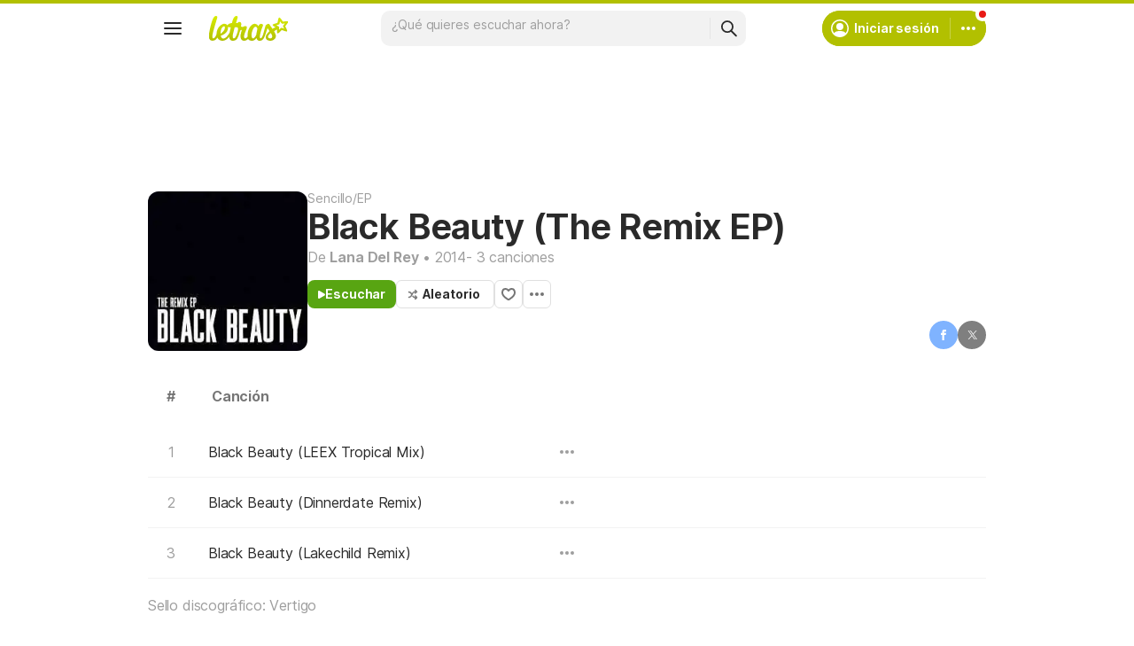

--- FILE ---
content_type: text/html; charset=utf-8
request_url: https://www.letras.com/lana-del-rey/discografia/black-beauty-the-remix-ep-2014/
body_size: 20620
content:
<!doctype HTML><html data-locale="es-es" data-platform="desktop" data-theme="light" dir="ltr" lang="es"><head prefix="og: http://ogp.me/ns# fb: http://ogp.me/ns/fb#"><meta charset="UTF-8"><meta name="format-detection" content="telephone=no"><meta name="theme-color" content="#c2c800"><meta name="include_mode" content="async"><meta name="viewport" content="width=device-width, initial-scale=1.0"><link rel="manifest" href="/manifest.json"><title>Black Beauty (The Remix EP) | Single/EP de Lana Del Rey - LETRAS.COM</title><meta content="Escucha y mira las letras de las canciones del Single/EP Black Beauty (The Remix EP) de Lana Del Rey." name="description"><meta content="letras de músicas, letras, músicas, letra de música, letra, letras de música" name="keywords"><link rel="canonical" href="https://www.letras.com/lana-del-rey/discografia/black-beauty-the-remix-ep-2014/"><link rel="alternate" hreflang="es" href="https://www.letras.com/lana-del-rey/discografia/black-beauty-the-remix-ep-2014/"> <link rel="alternate" hreflang="pt" href="https://www.letras.mus.br/lana-del-rey/discografia/black-beauty-the-remix-ep-2014/"><meta property="og:title" content="Black Beauty (The Remix EP) | Discografía de Lana Del Rey - LETRAS.COM"><meta property="og:description" content="Escucha y mira las letras de las canciones del álbum Black Beauty (The Remix EP) de Lana Del Rey en el sitio más grande de música de Latinoamérica."><meta property="og:site_name" content="Letras.com"><meta property="og:url" content="https://www.letras.com/lana-del-rey/discografia/black-beauty-the-remix-ep-2014/"><meta property="og:image" content="https://akamai.sscdn.co/uploadfile/letras/albuns/8/a/5/c/863331584375694.jpg"><meta property="og:type" content="website"><script type="application/ld+json">{"@context":"http://schema.org/","@type":"WebSite","name":"Letras.com","url":"https://www.letras.com/"}</script><script type="application/ld+json">{"@context":"http://schema.org/","@id":"https://www.letras.com/lana-del-rey/discografia/black-beauty-the-remix-ep-2014/","@type":"MusicAlbum","byArtist":{"@id":"https://www.letras.com/lana-del-rey/","@type":"MusicGroup","name":"Lana Del Rey"},"datePublished":2014,"description":"Black Beauty (The Remix EP) es un álbum de Lana Del Rey, artista del estilo Alternativo / Indie","genre":"Alternativo / Indie","image":"https://akamai.sscdn.co/uploadfile/letras/albuns/8/a/5/c/863331584375694.jpg","name":"Black Beauty (The Remix EP)","numtracks":3,"potentialAction":{"@type":"ListenAction","expectsAcceptanceOf":{"@type":"Offer","eligibleRegion":[{"@type":"Country","name":"BR"},{"@type":"Country","name":"US"},{"@type":"Country","name":"AR"},{"@type":"Country","name":"CL"},{"@type":"Country","name":"VE"},{"@type":"Country","name":"EC"},{"@type":"Country","name":"MX"},{"@type":"Country","name":"ES"},{"@type":"Country","name":"UY"}]},"target":[{"@type":"EntryPoint","actionPlatform":["http://schema.org/DesktopWebPlatform","http://schema.org/MobileWebPlatform"],"inLanguage":["pt","en","es"],"urlTemplate":"https://www.letras.com/lana-del-rey/discografia/black-beauty-the-remix-ep-2014/ouvir.html"}]},"publisher":"Vertigo","track":[{"@id":"https://www.letras.com/lana-del-rey/black-beauty/","@type":"MusicRecording","duration":"PT5M8S","name":"Black Beauty (LEEX Tropical Mix)","url":"https://www.letras.com/lana-del-rey/black-beauty/"},{"@id":"https://www.letras.com/lana-del-rey/black-beauty/","@type":"MusicRecording","duration":"PT5M8S","name":"Black Beauty (Dinnerdate Remix)","url":"https://www.letras.com/lana-del-rey/black-beauty/"},{"@id":"https://www.letras.com/lana-del-rey/black-beauty/","@type":"MusicRecording","duration":"PT5M8S","name":"Black Beauty (Lakechild Remix)","url":"https://www.letras.com/lana-del-rey/black-beauty/"}],"url":"https://www.letras.com/lana-del-rey/discografia/black-beauty-the-remix-ep-2014/"}</script><script type="application/ld+json">{"@context":"http://schema.org/","@type":"BreadcrumbList","itemListElement":[{"@context":"http://schema.org/","@id":"https://www.letras.com/","@type":"ListItem","item":{"@id":"https://www.letras.com/","name":"Inicio","url":"https://www.letras.com/"},"position":0},{"@context":"http://schema.org/","@id":"https://www.letras.com/estilos/alternativo-indie/","@type":"ListItem","item":{"@id":"https://www.letras.com/estilos/alternativo-indie/","name":"Alternativo / Indie","url":"https://www.letras.com/estilos/alternativo-indie/"},"position":1},{"@context":"http://schema.org/","@id":"https://www.letras.com/lana-del-rey/","@type":"ListItem","item":{"@id":"https://www.letras.com/lana-del-rey/","additionalType":"MusicGroup","name":"Lana Del Rey","url":"https://www.letras.com/lana-del-rey/"},"position":2},{"@context":"http://schema.org/","@id":"https://www.letras.com/lana-del-rey/discografia/","@type":"ListItem","item":{"@id":"https://www.letras.com/lana-del-rey/discografia/","name":"discografía","url":"https://www.letras.com/lana-del-rey/discografia/"},"position":3},{"@context":"http://schema.org/","@id":"https://www.letras.com/lana-del-rey/discografia/black-beauty-the-remix-ep-2014/","@type":"ListItem","item":{"@id":"https://www.letras.com/lana-del-rey/discografia/black-beauty-the-remix-ep-2014/","name":"Black Beauty (The Remix EP)","url":"https://www.letras.com/lana-del-rey/discografia/black-beauty-the-remix-ep-2014/"},"position":4}],"itemListOrder":"Ascending","numberOfItems":5}</script><link rel="preconnect" href="https://akamai.sscdn.co" crossorigin><link rel="dns-prefetch" href="https://akamai.sscdn.co"><link rel="preconnect" href="https://www.googletagmanager.com"><link rel="dns-prefetch" href="https://www.googletagmanager.com"><link rel="dns-prefetch" href="https://solr.sscdn.co"><link rel="preconnect" href="https://aax.amazon-adsystem.com"><link rel="preconnect" href="https://gum.criteo.com"><link rel="dns-prefetch" href="https://fundingchoicesmessages.google.com"><link rel="dns-prefetch" href="https://tpc.googlesyndication.com"><link rel="dns-prefetch" href="https://c.amazon-adsystem.com"><link rel="dns-prefetch" href="https://securepubads.g.doubleclick.net"><link rel="dns-prefetch" href="https://pagead2.googlesyndication.com"><link rel="dns-prefetch" href="https://prg.smartadserver.com"><link rel="dns-prefetch" href="https://fastlane.rubiconproject.com"><link rel="dns-prefetch" href="https://htlb.casalemedia.com/"><link rel="dns-prefetch" href="https://s.seedtag.com/"><link rel="dns-prefetch" href="https://ads.viralize.tv"><link rel="icon" type="image/x-icon" href="//akamai.sscdn.co/letras/desktop/static/img/favicon.vb03794eb.ico"><link rel="apple-touch-icon" href="//cdn-academy.akamaized.net/sscdn/letras/mobile/static/img/apple-touch-icon.v838068f9.png"><link rel="apple-touch-icon" sizes="72x72" href="//cdn-academy.akamaized.net/sscdn/letras/mobile/static/img/apple-touch-icon.v838068f9.png"><link rel="apple-touch-icon" sizes="114x114" href="//cdn-academy.akamaized.net/sscdn/letras/mobile/static/img/apple-touch-icon.v838068f9.png"><link rel="preload" as="font" type="font/woff2" href="https://akamai.sscdn.co/letras/common/static/font/inter-regular-latin.woff2" crossorigin><link rel="preload" as="font" type="font/woff2" href="https://akamai.sscdn.co/letras/common/static/font/inter-semibold-latin.woff2" crossorigin><link rel="preload" as="font" type="font/woff2" href="https://akamai.sscdn.co/letras/common/static/font/lato-numbers.woff2" crossorigin><style> /* critical_artist_discography_album_desktop.templ */ @charset "UTF-8";.modal,.songList-overflowOptions{box-shadow:var(--cosmos-shadow-heavy-1dp)}#pub_10,aside,header,nav{display:block}.button.-options::before,.button.-random::before,.buttonFavorite::before{background-color:var(--neutral500);content:""}.mediaList-item-imageContainer img,.thumbnail.--skin-image img{background-color:var(--neutral100)}.baseList.--appearance-neutral,.textStyle.--appearance-neutral{--appearance500:var(--neutral500);--appearance600Contrast:var(--neutral600)}.chip,.thumbnail{--appearance200:var(--neutral200Alfa)}.baseList.--appearance-neutral,.chip,.newButton.--cleanPrimary.--neutral,.textStyle.--appearance-neutral{--appearance600Contrast:var(--neutral600)}.newButton.--cleanPrimary.--neutral,.newButton.--cleanSecondary.--neutral{--appearance100:var(--neutral100Alfa);--appearance400:var(--neutral400)}.buttonLogo,a{text-decoration:none}.buttonSegmented.--fill.--letrasPrimary,.newButton.--fill.--letrasPrimary{--appearance600:var(--letrasPrimary600);--appearanceLabel:var(--whiteSolid700)}:root,[data-theme=dark]{--blackSolid400:rgba(0, 0, 0, 0.55);--blackSolid600:rgba(0, 0, 0, 0.88);--blackSolid700:#000;--whiteSolid100:rgba(255, 255, 255, 0.16);--whiteSolid200:rgba(255, 255, 255, 0.28);--whiteSolid600:rgba(255, 255, 255, 0.88);--whiteSolid700:#fff;--systemOverlay:rgba(0, 0, 0, 0.72);--letrasPrimary600:#b2c000;--green600:#58a512}.font,body,button,input{font-family:Inter,"Noto Sans",Arial,Roboto,sans-serif}.modal{visibility:hidden;opacity:0;position:absolute;background:var(--systemElevation);border:1px solid var(--neutral200Alfa);border-radius:12px;z-index:120}button,img{border:0}:root{--neutral50:#fff;--neutral100:#f2f2f2;--neutral100Alfa:rgba(0, 0, 0, 0.05);--neutral200:#e0e0e0;--neutral200Alfa:rgba(0, 0, 0, 0.12);--neutral300:#bdbdbd;--neutral300Alfa:rgba(0, 0, 0, 0.26);--neutral400:#9e9e9e;--neutral500:#757575;--neutral600:#2a2a2a;--neutral700:#000;--systemTooltip:#212121;--systemElevation:#fff;--systemBackground:#fff;--systemAdvertising:rgba(255, 255, 255, 0.95);--letrasPrimary500:#c0cf0a;--letrasPrimary600Contrast:#9aa60a;--letrasPrimary700:#8d9908;--letrasSecondary600Contrast:#ed4800;--red600Contrast:#e81a16;--green700:#40860e;--cosmos-shadow-soft-2dp:0 6px 60px -4px rgba(17, 17, 17, 0.1);--cosmos-shadow-soft-3dp:0px -16px 80px 20px rgba(0, 0, 0, 0.12);--cosmos-shadow-heavy-1dp:0 0 10px 0 rgba(17, 17, 17, 0.08),0 8px 20px -8px rgba(17, 17, 17, 0.06);--gridWidth:clamp(946px, calc(100vw - 380px), 1272px)}[data-theme=dark]{--neutral50:#000;--neutral100:#202020;--neutral100Alfa:rgba(255, 255, 255, 0.07);--neutral200:#303030;--neutral200Alfa:rgba(255, 255, 255, 0.137);--neutral300:#505050;--neutral300Alfa:rgba(255, 255, 255, 0.27);--neutral400:#737373;--neutral500:#9c9c9c;--neutral600:#e8e8e8;--neutral700:#fff;--systemTooltip:#313131;--systemElevation:#1f1f1f;--systemBackground:#0f0f0f;--systemAdvertising:rgba(15, 15, 15, 0.95);--letrasPrimary500:#9aa60a;--letrasPrimary600Contrast:#b2c000;--letrasPrimary700:#9aa60a;--letrasSecondary600Contrast:#e75d00;--red600Contrast:#ef5350;--green700:#4e8f13;--cosmos-shadow-soft-3dp:0px -16px 80px 20px rgba(0, 0, 0, 1);--cosmos-shadow-heavy-1dp:0px 8px 20px -8px rgba(0, 0, 0, 0.48),0px 0px 10px 0px rgba(0, 0, 0, 0.2);color-scheme:dark}.songList-table-content span,body{color:var(--neutral600)}.font{font-weight:400}.button,.font.--strong,b,strong{font-weight:650}.button.-bold,.songList-header-info a{font-weight:700}.font.--size12{font-size:1.2rem}.font.--size14{font-size:1.4rem}.font.--size16{font-size:1.6rem}.font.--size20{font-size:2rem}.font.--size24{font-size:2.4rem}.font.--base.--size12{letter-spacing:0;line-height:1.4rem}.font.--base.--size14{letter-spacing:-.0084rem;line-height:1.6rem}.font.--base.--size16{letter-spacing:-.0176rem;line-height:2rem}.font.--base.--size20{letter-spacing:-.034rem;line-height:2.4rem}.font.--base.--size24{letter-spacing:-.0456rem;line-height:2.8rem}.button,.button.-bold,.font.--copy.--size14,body,button,input{letter-spacing:-.0084rem}.font.--copy.--size14{line-height:1.55}body,button,h1,h2,h3,ol,p,ul{margin:0;padding:0}html{font-size:62.5%;-webkit-text-size-adjust:none;-ms-text-size-adjust:none;word-wrap:break-word}body{padding-top:76px;background:var(--systemBackground)}.an:not(#pub_47,#an-above-above):not(.--fixed,.isSticky),.songList-header-overflow,.songList-table,.songList-table-content .songList-table-songOptions,.suggest,html body{position:relative}a,button,input{outline:0}ol,ul{list-style:none}img{font-size:0}.button,body,button,input{font-size:1.4rem;line-height:1.6rem}a{color:var(--letrasPrimary600Contrast)}iframe{overflow:hidden;border-width:0}body,button,input{font-weight:400}h1,h2,h3{font-weight:inherit;font-size:inherit}.gridContainer{width:var(--gridWidth);margin:0 auto 48px}.gridContainer:last-child{margin-bottom:24px}.gridContainer.--noMarginBottom{margin-bottom:0}.u-truncate3{display:-webkit-box;-webkit-box-orient:vertical;word-break:break-word;overflow:hidden;-webkit-line-clamp:3}.buttonFavorite::before{top:50%;left:50%;transform:translate(-50%,-50%);display:block;position:absolute;width:16px;height:14px}.an.--full,.anSpaceTop,.button,.buttonFavorite,.share,.share-button{position:relative}.button.--listen,.button.-random{align-items:center;width:fit-content}.button.-options,.buttonFavorite{height:32px;box-sizing:border-box}#pub_10{margin-bottom:20px;height:90px}.button{display:inline-block;border-radius:6px;border:1px solid;padding:0 12px}.button.-bold{line-height:30px;border-radius:6px;border:1px solid;padding:0 12px;font-size:14px}.buttonFavorite{display:block;width:32px;font-size:0;border:1px solid var(--neutral300);border-radius:6px}.button.--listen,.button.-options,.button.-random,.filter-tabs{display:flex;display:flex}.button.-bold,.buttonFavorite{border-color:var(--neutral200);color:var(--neutral600);background:0 0}.button.--listen{color:var(--whiteSolid700);background-color:var(--green600);border:0;border-radius:8px;justify-content:center;gap:8px;padding:8px 12px}.button.-random{padding:0 15px 0 12px}.button.-random::before{display:block;margin-right:5px;width:12px;height:13px}.button.-options::before{display:block;transform:rotate(90deg);width:4px;height:16px}.button.-options{font-size:0;width:32px;align-items:center;justify-content:center;padding:0}.button.--listen:not(.--noIcon)::before{content:"";display:block;background-color:currentColor;width:8px;height:9px}.songList-table-content.--onlyHead{margin:0}.filter-tabs{align-items:flex-start;gap:8px}.songList-overflowOptionsList.--share .songList-overflowOptionsList-option{background:var(--systemElevation)}.discography-label{color:var(--neutral400);display:block;margin-top:20px}.moreAlbums{display:grid;grid-template-columns:repeat(6,minmax(0,1fr));gap:24px;margin:24px 0 48px}.anSpaceTop{margin-bottom:0;overflow:hidden;min-height:140px}.an:not(#pub_47,#an-above-above){align-items:center;justify-content:center}.an:not(#pub_47,#an-above-above)::after,.an:not(#pub_47,#an-above-above)::before{content:"";width:calc(50% - 6px);height:100%;background-image:radial-gradient(var(--neutral100Alfa) 2px,transparent 2px),radial-gradient(var(--neutral100Alfa) 2px,transparent 2px);background-size:14px 14px;background-color:var(--systemAdvertising);backdrop-filter:blur(1px);position:absolute;top:0;z-index:-1}.an:not(#pub_47,#an-above-above)::before{left:0}.an:not(#pub_47,#an-above-above)::after{right:0}.an:not(.--outpage,.--skyscraper,#pub_17,#pub_13,.isSticky,.isFixedTop,.isFixedBottom,.--fixed){position:relative;transform:translateY(0)!important}.an.--full{min-height:90px;z-index:auto;box-sizing:content-box}.anSpaceTop #pub_10{position:absolute;top:0;left:0;right:0}.share{margin-bottom:20px;display:flex;font-size:0}.an.--outpage{position:fixed;left:0;bottom:0}#pub_6,#pub_8{height:0}#pub_25_ad_refresh{max-height:150px;overflow:hidden}.share,.share-button{height:28px}.share-button.--facebook::before,.share-button.--x::before{background-color:var(--whiteSolid700)}.share-button{width:28px;border-radius:50%;opacity:.5}.share-button::before{content:"";position:absolute;top:8px}.share-button.--facebook{background:#0068ff}.share-button.--facebook::before{top:10px;left:12px;transform:scale(1.5);width:4px;height:8px}.share-button.--x{background:#000}.share-button.--x::before{width:15px;height:14px;top:7px;left:7px;transform:scale(.78)}.songList-share-copyLink::before{content:"";display:block;position:absolute;top:50%;left:50%;transform:translate(-50%,-50%) scale(1.5);background-color:var(--whiteSolid700);width:10px;height:10px}.songListPage{margin-bottom:100px}.songListPage.--album{margin-bottom:48px}.songListPage.--album .songList-header-cover .thumbnail.--skin-image.--shape-square img{width:180px}.songListPage .songList-header{position:relative;margin-bottom:32px}.songListPage.--album .share{gap:12px}.songListPage.--album .share,.songListPage.--album .share-button{height:32px}.songListPage.--album .share-button{width:32px}.songListPage.--album .share-button.--facebook::before{left:14px;top:12px}.songListPage.--album .share-button.--x::before{left:9px;top:9px}.songListPage.--album .songList-table .songList-table-songName{padding:0}.songList-overflowOptions{display:block;position:absolute;transform:scale(0);transform-origin:top right;background:var(--systemElevation);z-index:50;visibility:visible;opacity:1;border-radius:8px 0 8px 8px;overflow:hidden;right:16px;top:16px}.songList-overflowOptions.--header{transform-origin:top left;top:10px;left:10px;border-radius:0 8px 8px}.songList-overflowOptions.--auto{height:auto}.songList-overflowOptionsList{padding:12px}.songList-overflowOptionsList:not(:last-of-type){border-bottom:1px solid var(--neutral100Alfa)}.songList-overflowOptionsList-option{display:block;color:var(--neutral600);border-radius:6px;padding-left:16px;padding-right:16px}.songList-header-info,.songList-header-info a,.songList-header-type{color:var(--neutral400)}.songList-overflowOptionsList-option>div{text-align:left!important;width:calc(100% - 38px)}.songList-overflowOptionsList-option.--button{width:100%}.songList-overflowOptionsList-option.--button,.songList-overflowOptionsList-option.--link{background:var(--systemElevation);color:var(--neutral600);text-align:left;padding-top:12px;padding-bottom:12px}.songList-table-content div{text-align:center}.songList-share{display:flex;align-items:center;margin-top:16px}.songList-share .share{margin-bottom:0;gap:12px}.songList-share-copyLink{width:28px;height:28px;position:relative;border-radius:50%;background-color:var(--blackSolid600);margin-left:12px;font-size:0;opacity:.5}.songList-header{display:flex;gap:32px;align-items:end}.songList-header-cover img{background:var(--neutral100);display:block;border-radius:12px}.songList-header-cover{min-width:120px;border-radius:8px;overflow:hidden}.mediaList-item.--album .mediaList-item-imageContainer,.songList-header-cover:not(.--playlist){aspect-ratio:1}.songList-header-name.--biggest{font-size:4.8rem;letter-spacing:-.1056rem;line-height:5.6rem;font-weight:650}.songList-header-name{font-size:3.2rem;letter-spacing:-.0704rem;line-height:4rem;font-weight:650;color:var(--neutral600)}.songList-header-content>.share{position:absolute;right:0;bottom:2px;margin:0}.songList-header-buttons{display:flex;align-items:center;gap:12px;position:relative;margin-top:16px}.songList-table-header{color:var(--neutral500);display:flex;align-items:center;height:38px;padding:0 6px}#body .u-none,.buttonSegmented.signInButton,.songList-table-content .songList-table-playButton,.u-none,.userMenu-notifications:not(:has(.notification)){display:none}.songList-table-header .songList-table-title{min-width:48px;height:56px;display:flex;align-items:center;justify-content:center}.songList-table-header .songList-table-songName{width:505px;padding-left:20px;text-align:left;justify-content:flex-start;white-space:pre}.songList-table-content{width:100%;color:var(--neutral400);counter-reset:song;position:relative}.songList-table-content .songList-table-row{display:flex;align-items:center;position:relative}.songList-table-content .songList-table-row>div{width:48px;display:flex;align-items:center;justify-content:center}.songList-table-content .songList-table-row .songList-table-songName{height:20px;width:calc(100% - 80px);text-align:left;justify-content:flex-start;white-space:pre;padding:12px}.songList-table-content .songList-table-row.--song{border-radius:8px;counter-increment:song}.songList-table-content .songList-table-row.--song .songList-table-songName span{width:100%;color:var(--neutral600);overflow:hidden;text-overflow:ellipsis;white-space:nowrap}.songList-table-content .songList-table-separator{height:1px;background:var(--neutral100)}.songList-table-row.--song .songList-table-songOptions::before{content:"";display:none;position:absolute;left:50%;top:50%;transform:translate(-50%,-50%) rotate(90deg);background-color:var(--neutral400);width:4px;height:16px}.songList-table-content.--counter .songList-table-row .songList-table-songName{width:calc(100% - 96px);padding-left:16px}.songList-table-content.--counter .songList-table-row.--song::before{content:counter(song,decimal);display:block;width:48px;height:48px;line-height:48px;text-align:center}.songList-table-content.--album .songList-table-row{padding-left:0}.songList-table-content.--album .songList-table-title{width:52px}.songList-table-content.--album .songList-table-row.--song .songList-table-songOptions::before{display:block}.songList-table-content.--album .songList-table-row.--song,.songList-table-content.--album .songList-table-row>div{height:56px}.songList-table-content.--album .songList-table-row.--song::before{min-width:52px;width:52px;height:56px;line-height:56px}.songList-table-content.--album .songList-table-row.--song .songList-playButton-icon{top:14px}.songList-table-content.--album .songList-table-row.--song .songList-table-songName span{line-height:56px}.songList-table-content.--onlyHead .songList-table-songName{padding-left:20px}.suggest input{appearance:none;-webkit-appearance:none}.suggest-drop{left:0;right:0;top:100%;border-radius:6px;z-index:10}.searchBar-inputWrapper,.suggest-drop div{position:relative;flex:1}.suggest-list{padding:4px 4px 8px}.suggest-all{border-top:1px solid var(--neutral100Alfa);padding:0;margin-top:4px}.thumbnail{--appearance100:var(--neutral100Alfa);display:flex;position:relative}.artworkModal{width:100%;height:100%;display:none;position:fixed;top:0;left:0;z-index:110}.artworkModal-backdrop{width:100%;height:100%;background:var(--blackSolid600);position:absolute;top:0;left:0}.artworkModal-close::before,.artworkModal-imageContainer{position:absolute;top:50%;left:50%;transform:translate(-50%,-50%)}.artworkModal-image{min-width:180px;max-width:870px;min-height:180px;max-height:calc(100vh - 200px);border-radius:12px}.artworkModal-close{width:28px;height:28px;font-size:0;background-color:var(--blackSolid700);border:2px solid var(--whiteSolid700);border-radius:50%;position:absolute;top:-14px;right:-14px}.artworkModal-close::before{content:"";width:10px;height:10px}.sectionHeader{margin-bottom:16px;display:flex;align-items:center;justify-content:space-between;position:relative}.sectionHeader:is(a){color:var(--neutral600)}.sectionHeader:not(:has(.sectionHeader-link)){width:fit-content;color:var(--neutral600);padding:6px 0;font-size:2.4rem;letter-spacing:-.0456rem;line-height:2.8rem;font-weight:650;--iconColor:var(--neutral500)}.sectionHeader:not(:has(.sectionHeader-link)):is(a){position:relative}.sectionHeader:not(:has(.sectionHeader-link)):is(a)::after,.sectionHeader:not(:has(.sectionHeader-link)):is(a)::before{content:"";position:absolute}.sectionHeader:not(:has(.sectionHeader-link)):is(a)::before{width:32px;height:32px;border-radius:50%;top:4px;right:-38px}.sectionHeader:not(:has(.sectionHeader-link)):is(a)::after{top:15px;right:-26px;background-color:var(--iconColor);width:7px;height:10px}.baseList-text,.u-flex1{flex:1}.badge,.textStyle-primary{display:flex;align-items:center}.songListPage .songList-table{margin-top:16px}[data-platform=desktop] .contextualPlanModal-closeButton::after,[data-platform=desktop] .newButton-icon.--back::after{width:16px;height:16px}.baseList.--appearance-neutral{--appearanceDisabledLabelIcon:var(--neutral300Alfa);--appearance100:var(--neutral100Alfa)}.thumbnail img{border-radius:8px;overflow:hidden}.thumbnail.--skin-image img{outline:1px solid var(--neutral100Alfa);outline-offset:-1px;width:100%;height:100%;object-fit:cover}.thumbnail.--skin-image.--shape-square{aspect-ratio:1/1}.thumbnail.--skin-image.--shape-square.--size-proportional{width:100%}.newButton.--medium .newButton-icon,[data-platform=desktop] .newButton-icon.--close3::after{width:24px;height:24px}.mediaList-item-primaryText{color:var(--neutral600)}.textStyle-primary{color:var(--appearance600Contrast);justify-content:flex-start;gap:16px}.textStyle{display:flex;flex-direction:column;align-items:flex-start;justify-content:flex-start;gap:2px}.textStyle.--type-label.--weight-regular.--size-medium .textStyle-primary{font-size:1.6rem;letter-spacing:-.0176rem;line-height:2rem;font-weight:400}.textStyle.--device-mobile.--type-label.--weight-both.--size-medium .textStyle-primary,.textStyle.--type-label.--weight-both.--size-medium .textStyle-primary{font-size:1.6rem;letter-spacing:-.0176rem;line-height:2rem;font-weight:650}.mediaList-item{display:flex;flex-direction:column;flex:1;gap:8px;padding:8px;margin:-8px;border-radius:16px}.mediaList-item-imageContainer{position:relative;display:block;border-radius:8px;overflow:hidden;aspect-ratio:16/9}.mediaList-item-secondaryText{display:block;margin-top:2px;color:var(--neutral500)}.badge,.chip.isOn .chip-label{color:var(--appearanceLabel)}.badge{background-color:var(--appearance600Contrast);border-radius:16px;justify-content:center}.chip,.newButton{align-items:center;display:flex;box-sizing:border-box}.badge.--redMode{--appearanceLabel:var(--whiteSolid700);--appearance600Contrast:var(--red600Contrast)}.badge.--whiteSolid{--appearance600Contrast:var(--whiteSolid700);--appearanceLabel:var(--blackSolid700)}.badge:not(.--xSmall){font-size:1.2rem;letter-spacing:0;line-height:1.4rem;font-weight:650}.badge.--small{min-width:8px;min-height:14px;padding:1px 4px}.badge.--xSmall{width:8px;height:8px;font-size:0;border:solid 4px var(--systemBackground)}.chip{--appearance600:var(--neutral600);--appearance700:var(--neutral700);--appearanceLabel:var(--neutral50);--appearance100:var(--neutral100Alfa);--appearance300:var(--neutral300Alfa);width:fit-content;justify-content:center;min-height:32px;padding:4px 8px;border-radius:20px}.chip-label,.newButton-label{padding:0 4px}.chip::after,.chip::before{background-color:var(--appearance600)}.chip.--outline{border:solid 1px var(--appearance200);background-color:transparent}.chip-label{color:var(--appearance600Contrast)}.hamburgerMenu-menuItem[data-item=contrib] p,.plainTooltip{color:var(--whiteSolid700)}.chip.isOn{background:var(--appearance600)}.chip.isOn::after,.chip.isOn::before{background-color:var(--appearanceLabel)}.newButton{position:relative;justify-content:center}.newButton .plainTooltip{width:max-content;position:absolute;left:50%;top:calc(100% + 4px);opacity:0;translate:-50% -8px;z-index:1}.newButton-icon{display:flex;align-items:center;justify-content:center;font-size:0}.newButton-icon::after{content:""}.newButton.--medium{min-height:40px;gap:4px;padding:8px;border-radius:10px}.newButton.--fill{color:var(--buttonColor,var(--appearanceLabel));background:var(--buttonBackground,var(--appearance600))}.newButton.--cleanPrimary{color:var(--appearance600Contrast);background:0 0}.newButton.--fill.--letrasPrimary{--appearance700:var(--letrasPrimary700)}.newButton.--fill .newButton-icon.--monochrome::after{background:var(--iconColor,var(--appearanceLabel))}.hamburgerMenu-menuItem[data-item=contrib]{background:var(--letrasPrimary600)}.newButton.--cleanPrimary .newButton-icon.--monochrome::after{background:var(--appearance600Contrast)}.newButton.--cleanSecondary{background:0 0;color:var(--appearance400)}.newButton.--cleanSecondary .newButton-icon.--monochrome::after{background:var(--appearance400)}.newButton.--corner-circle{border-radius:50%}[data-platform=desktop] .newButton-icon.--search2::after{width:25px;height:24px}.newButton-icon.--overflow::after,[data-platform=desktop] .hamburgerMenu-menuItem-icon.--album::after,[data-platform=desktop] .hamburgerMenu-menuItem-icon.--artist::after,[data-platform=desktop] .hamburgerMenu-menuItem-icon.--book::after,[data-platform=desktop] .hamburgerMenu-menuItem-icon.--capello::after,[data-platform=desktop] .hamburgerMenu-menuItem-icon.--musicBadge::after,[data-platform=desktop] .hamburgerMenu-menuItem-icon.--playlist::after,[data-platform=desktop] .hamburgerMenu-menuItem-icon.--sendLyrics-fill::after,[data-platform=desktop] .hamburgerMenu-menuItem-icon.--songs::after,[data-platform=desktop] .hamburgerMenu-menuItem-icon.--songsCards::after,[data-platform=desktop] .hamburgerMenu-menuItem-icon.--speakLanguage::after,[data-platform=desktop] .hamburgerMenu-menuItem-icon.--videoSong::after,[data-platform=desktop] .newButton-icon.--hamburgerMenu::after,[data-platform=desktop] .newButton-icon.--personCircular::after{width:24px;height:24px}.plainTooltip{width:fit-content;background-color:var(--systemTooltip);border-radius:6px;border:solid 1px var(--neutral100Alfa);padding:4px 5px;pointer-events:none}.header{right:0;left:0;position:fixed;top:0;border-top:solid 4px var(--letrasPrimary600);z-index:90}.asideMenu-nav>ul{padding-bottom:16px}.footer-nav a{color:var(--neutral500)}.searchBar{flex:1;display:flex;box-sizing:border-box}.searchBar-input{position:absolute;inset:0;background:0 0;color:var(--neutral600);border:0;caret-color:var(--neutral600)}.searchBar-divider{width:1px;background:var(--neutral100Alfa);margin:8px 0;border-radius:1px}.asideMenu,.header,.header .gridContainer::before{background-color:var(--systemBackground)}.buttonLogo,.searchBar.--medium{height:40px;border-radius:10px}.searchBar.--medium .searchBar-input{padding:8px 12px}.searchBar.--tonal{background-color:var(--neutral100Alfa)}.buttonLogo{width:114px;position:relative;display:flex;justify-content:center;align-items:center}.buttonLogo h2{font-size:0;width:77px;height:24px;transform:scale(1.167)}.buttonLogo .plainTooltip{position:absolute;margin:auto;left:0;right:0;top:calc(100% + 4px);opacity:0;translate:0 -8px}.hamburgerMenu-menuItem[data-item=contrib] i::after{background:var(--whiteSolid700)}.header::before{content:"";width:100%;height:4px;background-color:var(--letrasPrimary600);position:absolute;top:-4px;left:0}.header .searchBar{position:relative;z-index:1}.header .suggest-drop{width:100%;max-height:0;min-height:0;background:var(--systemElevation);border:0;border-radius:12px;box-shadow:none;padding:44px 4px 4px;position:absolute;top:-4px;left:-4px;visibility:visible;opacity:0;z-index:auto}.header .suggest-drop div,.header .suggest-drop ul{opacity:0;pointer-events:none;padding:4px}.header .suggest-drop div.suggest-all{padding:4px 0 0}.header .gridContainer{display:flex;align-items:center;justify-content:space-between;padding:8px 0}.header .gridContainer::after,.header .gridContainer::before{content:"";position:absolute;inset:0;z-index:-1;opacity:0}.header .gridContainer::before{left:calc(var(--shadowMargin) * -1);right:calc(var(--shadowMargin) * -1)}.header .gridContainer::after{box-shadow:var(--cosmos-shadow-soft-3dp);z-index:-2}.header-searchContainer{flex:1;max-width:600px;position:relative}.header-controls{position:relative;display:flex}.header-controls.--navigation{padding-right:32px}.header-controls.--user{justify-content:flex-end;align-items:center;padding-left:40px}.header-controls.--user .--corner-circle,.header-controls.--user>div{order:2}.header-controls-badge{position:absolute;top:-4px;right:-4px;pointer-events:none;animation:.25s 6 alternate hint;z-index:1}.buttonSegmented{display:flex;align-items:center}.buttonSegmented-divider{display:block;width:1px;height:calc(100% - 16px);border-radius:1px}.userMenu:not(:has(.userMenu-notifications.isOpen)) .topBar-texts span:last-child,.userMenu:not(:has(.userMenu-notifications.isOpen)) .topBar>.newButton:first-child .newButton-icon{opacity:0}.buttonSegmented.--medium{border-radius:10px;height:40px}.baseList::before{top:0;height:100%;position:absolute;content:"";pointer-events:none;width:100%;border-radius:inherit;left:0}.buttonSegmented.--circular{border-radius:500px}.buttonSegmented.--circular button:first-child{border-top-left-radius:500px;border-bottom-left-radius:500px}.buttonSegmented.--circular button:last-child{border-top-right-radius:500px;border-bottom-right-radius:500px}.buttonSegmented.--fill{background:var(--appearance600)}.buttonSegmented.--fill .buttonSegmented-divider{background:var(--whiteSolid200)}.baseList{display:flex;border-radius:16px;box-sizing:border-box;position:relative}.baseList.--size-large{--spacing:16px}.baseList.--noPadding{margin:0 calc(var(--spacing) * -1)}.baseList-content{flex:1;display:flex;align-items:center;justify-content:flex-start;gap:var(--spacing);padding:var(--spacing);color:initial;-webkit-tap-highlight-color:transparent}.baseList-slot{display:flex;gap:var(--spacing);position:relative}.hamburgerMenu-menuItem-icon{position:relative;width:24px;height:24px}.hamburgerMenu-menuItem-icon::after{top:50%;left:50%;transform:translate(-50%,-50%);content:"";position:absolute}.hamburgerMenu-menuItem-icon.--album::after,.hamburgerMenu-menuItem-icon.--artist::after,.hamburgerMenu-menuItem-icon.--book::after,.hamburgerMenu-menuItem-icon.--capello::after,.hamburgerMenu-menuItem-icon.--playlist::after,.hamburgerMenu-menuItem-icon.--sendLyrics-fill::after,.hamburgerMenu-menuItem-icon.--songs::after,.hamburgerMenu-menuItem-icon.--songsCards::after,.hamburgerMenu-menuItem-icon.--speakLanguage::after,.hamburgerMenu-menuItem-icon.--videoSong::after{background-color:var(--neutral600)}.hamburgerMenu-fixedItem{position:sticky;bottom:0;padding-bottom:20px;background:var(--systemBackground);margin-top:16px}.asideMenu,.asideMenu-overlay{position:fixed;left:0;height:100%;top:0}.asideMenu{width:400px;transform:translateX(-100%);overflow:hidden;z-index:110}.asideMenu:has(.topBar){border-top:solid 4px var(--letrasPrimary600)}.asideMenu:has(.topBar) .topBar{border-top:0}.asideMenu.--right{left:initial;right:0;transform:translateX(100%)}.asideMenu-overlay{width:100%;background-color:var(--systemOverlay);z-index:109;opacity:0;pointer-events:none}.asideMenu-nav{height:calc(100% - 60px);overflow:auto;padding:0 20px}.userMenu .topBar-texts span{position:absolute}.userMenu:not(:has(.userMenu-notifications.isOpen)) .topBar>.newButton:first-child{width:0;padding-left:0;padding-right:0;pointer-events:none}.userMenu-notifications{width:100%;height:100%;min-height:70px;background-color:var(--systemBackground);position:relative;bottom:0;left:0;list-style:none}.userMenu-notifications:not(.isOpen){transform:translateY(-72px)}.userMenu-notifications::before{content:"";width:100%;height:16px;background:linear-gradient(0deg,var(--systemBackground) 0,transparent 100%);position:absolute;left:0;top:-16px;pointer-events:none}.userMenu-notifications .userMenu-notifications-content{width:calc(100% - 40px);padding-left:20px;padding-right:20px}.userMenu-notifications-content{--seeNotificationsBackground:var(--letrasPrimary600);--seeNotificationsHover:linear-gradient(  		0deg,  		var(--whiteSolid100),  		var(--whiteSolid100)  	),linear-gradient(0deg, var(--letrasPrimary600), var(--letrasPrimary600));--seeNotificationsColor:var(--whiteSolid700);position:relative;display:flex;flex-direction:column;gap:16px}.userMenu-notifications-content:has(.userMenu-notifications-buttonContainer .badge.u-none){--seeNotificationsBackground:var(--systemElevation);--seeNotificationsHover:linear-gradient(  		0deg,  		var(--neutral100Alfa),  		var(--neutral100Alfa)  	),linear-gradient(0deg, var(--systemElevation), var(--systemElevation));--seeNotificationsColor:var(--neutral600)}.userMenu-notifications-content:has(.userMenu-notifications-buttonContainer .badge.u-none)::after,.userMenu-notifications-content:has(.userMenu-notifications-buttonContainer .badge.u-none)::before{border:1px solid var(--letrasPrimary600)}.userMenu-notifications-content:has(.userMenu-notifications-buttonContainer .badge.u-none)::before{opacity:.6}.userMenu-notifications-content:has(.userMenu-notifications-buttonContainer .badge.u-none)::after{opacity:.4}.userMenu-notifications-content::after,.userMenu-notifications-content::before{content:"";position:absolute;left:50%;display:block;height:32px;background-color:var(--systemBackground);background-image:linear-gradient(0deg,var(--layerBg) 0,var(--layerBg) 100%);transform:translate(-50%,0);border-radius:16px;pointer-events:none;box-shadow:var(--cosmos-shadow-heavy-1dp)}.userMenu-notifications-buttonContainer,.userMenu-notifications-buttonContainer .userMenu-notifications-button{background-color:var(--seeNotificationsBackground)}.userMenu-notifications-content::before{--layerBg:color-mix(in srgb, var(--seeNotificationsBackground), #0000 40%);top:4px;width:calc(100% - 48px - 24px);z-index:2}.userMenu-notifications-content::after{--layerBg:color-mix(in srgb, var(--seeNotificationsBackground), #0000 60%);top:12px;width:calc(100% - 48px - 48px);z-index:1}.userMenu-notifications-buttonContainer{width:calc(100% - 8px);border:1px solid var(--letrasPrimary600);box-shadow:var(--cosmos-shadow-soft-2dp);border-radius:16px;margin-bottom:40px;padding:2px;position:relative;z-index:2}.userMenu-notifications-buttonContainer span:first-child{color:var(--seeNotificationsColor)}.userMenu-notifications-button{width:100%;height:24px;padding:4px;border-radius:12px;display:flex;align-items:center;justify-content:center;gap:4px}.userMenu-notifications-button::before{content:"";width:100%;height:32px;border-radius:16px;position:absolute;top:0;left:0}.topBar{z-index:1;position:relative;display:flex;align-items:flex-start;padding:8px 12px;border-top:solid 4px var(--letrasPrimary600)}.topBar::after,.topBar::before{content:"";position:absolute;inset:0;z-index:-1}.topBar-texts{flex:1;padding:8px}.campaignStrip{display:none;position:fixed;top:0;left:0;right:0;height:25px;background-color:var(--letrasPrimary600);z-index:91}.campaignStrip::after{content:"";position:absolute;inset:0;background-color:var(--blackSolid700);animation:7s linear infinite scroll-animation}@media (min-width:474px){html[lang=pt-br] .signInButton{display:flex}html[lang=pt-br] .accountButton{display:none}}@media only screen and (min-device-width:768px) and (max-device-width:1024px){body{min-width:1020px;width:100vw}.an.--full{overflow:hidden}}@media (min-width:769px){.newButton.header-burgerMenuButton{padding:8px 16px}.header-controls{min-width:231px}.asideMenu-nav{scrollbar-gutter:stable;padding-right:16px}.asideMenu-nav::-webkit-scrollbar{width:4px}.asideMenu-nav::-webkit-scrollbar-track{background:0 0}.asideMenu-nav::-webkit-scrollbar-thumb{background:var(--neutral200);border-radius:2px}.userMenu-notifications::-webkit-scrollbar{width:4px}.userMenu-notifications::-webkit-scrollbar-track{background:0 0}.userMenu-notifications::-webkit-scrollbar-thumb{background:var(--neutral200);border-radius:2px}}@media (max-width:1536px){:root{--gridWidth:clamp(946px, calc(100vw - 334px), 1272px)}}@media (max-width:1300px){ #pub_10,.an.--full:not(.--fixed){left:-5px}}@media (max-width:768px){.font.--mobileSize20{font-size:2rem}.font.--base.--mobileSize20{letter-spacing:-.034rem;line-height:2.4rem}.asideMenu,.thumbnail.--skin-image.--shape-square.--tabletSize-proportional{width:100%}.plainTooltip:not(.--showOnMobile){display:none}.buttonLogo{width:93px}.buttonLogo h2{scale:0.8571428571}body:has(.header){padding-top:0}.header .gridContainer{margin:0 20px 0 12px}.header-controls.--navigation{gap:8px;padding-right:0}.header-controls.--user{padding-left:0}.campaignStrip::after{animation-duration:10s}}</style><link rel="preload" href="//akamai.sscdn.co/letras/desktop/static/css/main.v045e38fd.css" as="style" onload="this.onload=null;this.rel='stylesheet'"><noscript><link rel="stylesheet" href="//akamai.sscdn.co/letras/desktop/static/css/main.v045e38fd.css"></noscript><meta property="fb:pages" content="214701744179"><meta property="fb:app_id" content="357922461263649"><meta name="apple-itunes-app" content="app-id=773347891"><meta name="google-play-app" content="app-id=com.studiosol.player.letras"><link rel="profile" href="http://a9.com/-/spec/opensearch/1.1/"><link rel="search" type="application/opensearchdescription+xml" href="/opensearchdescription.xml" title="Búsqueda de letras"><link rel="alternate" type="application/rss+xml" title="RSS Feed - Destacados - Letras.com" href="/destaques.rss"><link rel="alternate" type="application/atom+xml" title="Atom Feed - Destacados - Letras.com" href="/destaques.atom"><link rel="alternate" type="application/rss+xml" title="RSS Feed - Playlists - Letras.com" href="/playlists.rss"><link rel="alternate" type="application/atom+xml" title="Atom Feed - Playlists - Letras.com" href="/playlists.atom"><link rel="alternate" type="application/rss+xml" title="RSS Feed - Blog - Letras.com" href="/blog.rss"><script>
	document.documentElement.setAttribute("data-theme",document.cookie.match(new RegExp("theme=dark"))?"dark":document.cookie.match(new RegExp("theme=light"))?"light":window.matchMedia("(prefers-color-scheme: dark)").matches?"dark":"light");
	document.querySelector('meta[name="theme-color"]').setAttribute("content", document.documentElement.getAttribute("data-theme")==="dark"?"#0f0f0f":/(meaning|lyrics)/.test(window.origin)?"#fff":"#c2c800");
	document.documentElement.setAttribute("data-classic",  document.cookie.match(new RegExp("classic=1"))?"1":"0")
	</script><script id="head_scripts_vars">window._plq = window._plq || [];window._omq = window._omq || [];window.adsqueue = window.adsqueue || [];window.googletag = window.googletag || {};window.googletag.cmd = window.googletag.cmd || [];window._adunitSlots = window._adunitSlots || {};window._adunitLazySlots = window._adunitLazySlots || {};window._adunitDynamicSlots = window._adunitDynamicSlots || {};window._adunitRefreshSlots = window._adunitRefreshSlots || {};window.pbjs = window.pbjs || {};window.pbjs.que = window.pbjs.que || [];window.__pageArgs={"action":"album","album-url":"black-beauty-the-remix-ep-2014","dns":"lana-del-rey","genre":"alternativo-indie","isTop1000_ar":true,"isTop1000_co":true,"isTop1000_es":true,"isTop1000_mx":true,"isTop1000_pt":true,"isTop1000_sp":true,"page":"artist"};window.__pageArgs = window.__pageArgs || {};window.__Region="es";window.__Locale="es_ES";window.__LocaleLang="es";window.__IsMobile=false;window.__SiteVersion="desktop";window.__lsa=false;window.__SafeFrameActive=false;window.pbjs.bidderTimeout=1300;var prebidAdUnits = [{"code":"pub_10_ad","mediaTypes":{"banner":{"sizes":[[728,90],[970,90],[970,150],[1055,90]]}},"bids":[{"id":"appnexus-13893938","bidder":"appnexus","params":{"allow_smaller_sizes":true,"placement_id":"13893938"}},{"id":"rubicon-14458-101116-1046420","bidder":"rubicon","params":{"accountId":"14458","siteId":"101116","zoneId":"1046420"}},{"id":"smartadserver-69269","bidder":"smartadserver","params":{"domain":"https://prg.smartadserver.com","formatId":"69269","pageId":887594,"siteId":202484}},{"id":"ix-376640","bidder":"ix","labelAny":["AllowedIX"],"params":{"siteId":"376640"}},{"id":"eplanning","bidder":"eplanning","params":{"ci":"58f00"}},{"id":"seedtag-35643682","bidder":"seedtag","params":{"adUnitId":"35643682","placement":"inBanner","publisherId":"0219-0166-01"}},{"id":"pubmatic-165437-6246315","bidder":"pubmatic","params":{"adSlot":"6246315","publisherId":"165437"}},{"id":"showheroes-bs-AAF6TTGnaixInD2d","bidder":"showheroes-bs","params":{"unitId":"AAF6TTGnaixInD2d"}},{"id":"onetag-95137789e86310f","bidder":"onetag","params":{"pubId":"95137789e86310f"}}]},{"code":"pub_9_ad","mediaTypes":{"banner":{"sizes":[[728,90],[970,90],[970,150],[970,250],[1055,90],[1055,250]]}},"bids":[{"id":"appnexus-13893937","bidder":"appnexus","params":{"allow_smaller_sizes":true,"placement_id":"13893937"}},{"id":"rubicon-14458-101116-1046438","bidder":"rubicon","params":{"accountId":"14458","siteId":"101116","zoneId":"1046438"}},{"id":"smartadserver-69268","bidder":"smartadserver","params":{"domain":"https://prg.smartadserver.com","formatId":"69268","pageId":887594,"siteId":202484}},{"id":"ix-376647","bidder":"ix","labelAny":["AllowedIX"],"params":{"siteId":"376647"}},{"id":"eplanning","bidder":"eplanning","params":{"ci":"58f00"}},{"id":"pubmatic-165437-6246331","bidder":"pubmatic","params":{"adSlot":"6246331","publisherId":"165437"}},{"id":"showheroes-bs-AAF6Z8pJJK7-_1gD","bidder":"showheroes-bs","params":{"unitId":"AAF6Z8pJJK7-_1gD"}},{"id":"onetag-95137789e86310f","bidder":"onetag","params":{"pubId":"95137789e86310f"}}]},{"code":"pub_25_ad","mediaTypes":{"banner":{"sizes":[[728,90],[970,150],[970,90],[1055,90]]}},"bids":[{"id":"appnexus-17605983","bidder":"appnexus","params":{"allow_smaller_sizes":true,"placement_id":"17605983"}},{"id":"rubicon-14458-101116-1482254","bidder":"rubicon","params":{"accountId":"14458","siteId":"101116","zoneId":"1482254"}},{"id":"smartadserver-86054","bidder":"smartadserver","params":{"domain":"https://prg.smartadserver.com","formatId":"86054","pageId":887594,"siteId":202484}},{"id":"ix-427070","bidder":"ix","labelAny":["AllowedIX"],"params":{"siteId":"427070"}},{"id":"eplanning","bidder":"eplanning","params":{"ci":"58f00"}},{"id":"seedtag-35643520","bidder":"seedtag","params":{"adUnitId":"35643520","placement":"inBanner","publisherId":"0219-0166-01"}},{"id":"pubmatic-165437-6246309","bidder":"pubmatic","params":{"adSlot":"6246309","publisherId":"165437"}},{"id":"showheroes-bs-AAF6RTnHW4TM5-7J","bidder":"showheroes-bs","params":{"unitId":"AAF6RTnHW4TM5-7J"}},{"id":"onetag-95137789e86310f","bidder":"onetag","params":{"pubId":"95137789e86310f"}}]}];var prebidAdUnitsRefresh = [{"code":"pub_10_ad_refresh","mediaTypes":{"banner":{"sizes":[[728,90],[970,90],[970,150],[1055,90]]}},"bids":[{"id":"appnexus-11446668","bidder":"appnexus","params":{"allow_smaller_sizes":true,"placement_id":"11446668"}},{"id":"rubicon-14458-101116-483894","bidder":"rubicon","params":{"accountId":"14458","siteId":"101116","zoneId":"483894"}},{"id":"smartadserver-62169","bidder":"smartadserver","params":{"domain":"https://prg.smartadserver.com","formatId":"62169","pageId":887594,"siteId":202484}},{"id":"ix-376625","bidder":"ix","labelAny":["AllowedIX"],"params":{"siteId":"376625"}},{"id":"eplanning","bidder":"eplanning","params":{"ci":"58f00"}},{"id":"seedtag-35643682","bidder":"seedtag","params":{"adUnitId":"35643682","placement":"inBanner","publisherId":"0219-0166-01"}},{"id":"pubmatic-165437-6246314","bidder":"pubmatic","params":{"adSlot":"6246314","publisherId":"165437"}},{"id":"showheroes-bs-AAF6T_043sKVHd08","bidder":"showheroes-bs","params":{"unitId":"AAF6T_043sKVHd08"}},{"id":"onetag-95137789e86310f","bidder":"onetag","params":{"pubId":"95137789e86310f"}}]},{"code":"pub_9_ad_refresh","mediaTypes":{"banner":{"sizes":[[728,90],[970,90],[970,150],[970,250],[1055,90],[1055,250]]}},"bids":[{"id":"appnexus-11446667","bidder":"appnexus","params":{"allow_smaller_sizes":true,"placement_id":"11446667"}},{"id":"rubicon-14458-101116-628796","bidder":"rubicon","params":{"accountId":"14458","siteId":"101116","zoneId":"628796"}},{"id":"smartadserver-62168","bidder":"smartadserver","params":{"domain":"https://prg.smartadserver.com","formatId":"62168","pageId":887594,"siteId":202484}},{"id":"ix-376632","bidder":"ix","labelAny":["AllowedIX"],"params":{"siteId":"376632"}},{"id":"eplanning","bidder":"eplanning","params":{"ci":"58f00"}},{"id":"pubmatic-165437-6246330","bidder":"pubmatic","params":{"adSlot":"6246330","publisherId":"165437"}},{"id":"showheroes-bs-AAF6aYH1rmoiWm-Z","bidder":"showheroes-bs","params":{"unitId":"AAF6aYH1rmoiWm-Z"}},{"id":"onetag-95137789e86310f","bidder":"onetag","params":{"pubId":"95137789e86310f"}}]},{"code":"pub_25_ad_refresh","mediaTypes":{"banner":{"sizes":[[728,90],[970,150],[970,90],[1055,90]]}},"bids":[{"id":"appnexus-17605982","bidder":"appnexus","params":{"allow_smaller_sizes":true,"placement_id":"17605982"}},{"id":"rubicon-14458-101116-1482260","bidder":"rubicon","params":{"accountId":"14458","siteId":"101116","zoneId":"1482260"}},{"id":"smartadserver-86055","bidder":"smartadserver","params":{"domain":"https://prg.smartadserver.com","formatId":"86055","pageId":887594,"siteId":202484}},{"id":"ix-427071","bidder":"ix","labelAny":["AllowedIX"],"params":{"siteId":"427071"}},{"id":"eplanning","bidder":"eplanning","params":{"ci":"58f00"}},{"id":"seedtag-35643520","bidder":"seedtag","params":{"adUnitId":"35643520","placement":"inBanner","publisherId":"0219-0166-01"}},{"id":"pubmatic-165437-6246308","bidder":"pubmatic","params":{"adSlot":"6246308","publisherId":"165437"}},{"id":"showheroes-bs-AAF6RmzMxNkLd-4v","bidder":"showheroes-bs","params":{"unitId":"AAF6RmzMxNkLd-4v"}},{"id":"onetag-95137789e86310f","bidder":"onetag","params":{"pubId":"95137789e86310f"}}]}];window._adunitSlots["pub_10_ad"] = {ID:"Letras:728x90:firstView:reload",sizes:[[728,90],[970,90],[970,150],[970,250],[1055,90],[1055,250]],mapping:[],div:"pub_10_ad",outofpage:false,safeframe:true,refresh:false};window._adunitSlots["pub_10_ad_refresh"] = {ID:"Letras:728x90:firstView",sizes:[[728,90],[970,90],[970,150],[970,250],[1055,90],[1055,250]],mapping:[],div:"pub_10_ad_refresh",outofpage:false,safeframe:true,refresh:true};window._adunitSlots["pub_6_ad"] = {ID:"Letras:floatingAds",div:"pub_6_ad",outofpage:true,safeframe:false,refresh:false};window._adunitSlots["pub_8_ad"] = {ID:"Letras:bg:internas",div:"pub_8_ad",outofpage:true,safeframe:false,refresh:false};window._adunitLazySlots["pub_9_ad"] = {ID:"Letras:1055x90:billboardInternas:reload",sizes:[[728,90],[970,90],[970,150],[970,250],[1055,90],[1055,250]],mapping:[],div:"pub_9_ad",outofpage:false,safeframe:true,refresh:false};window._adunitLazySlots["pub_9_ad_refresh"] = {ID:"Letras:1055x90:billboardInternas",sizes:[[728,90],[970,90],[970,150],[970,250],[1055,90],[1055,250]],mapping:[],div:"pub_9_ad_refresh",outofpage:false,safeframe:true,refresh:true};window._adunitSlots["pub_25_ad"] = {ID:"LetrasDesktop:footer:fixed:reload",sizes:[[728,90],[970,150],[970,90],[1055,90]],mapping:[[[0,0],[[728,90]]],[[970,0],[[728,90],[970,90]]],[[970,1000],[[728,90],[970,90],[970,150]]],[[1055,1000],[[728,90],[970,90],[970,150],[1055,90]]]],div:"pub_25_ad",outofpage:false,safeframe:false,refresh:false};window._adunitSlots["pub_25_ad_refresh"] = {ID:"LetrasDesktop:footer:fixed",sizes:[[728,90],[970,150],[970,90],[1055,90]],mapping:[[[0,0],[[728,90]]],[[970,0],[[728,90],[970,90]]],[[970,1000],[[728,90],[970,90],[970,150]]],[[1055,1000],[[728,90],[970,90],[970,150],[1055,90]]]],div:"pub_25_ad_refresh",outofpage:false,safeframe:false,refresh:true};window.adsqueue.push(() => {window.adshb.init();});window.ccid=window.ccid||{q:[],d:function(c,i,o){this.q.push([c,i,o])},options:{oneTapPrompt:!1}};window.__Hash = window.location.hash.replace("#","");</script><link rel="preload" href="//akamai.sscdn.co/letras/desktop/static/js/index.m-es.v6bba6eaf.js" as="script" fetchpriority="high" crossorigin="anonymous"><link rel="preload" href="https://securepubads.g.doubleclick.net/tag/js/gpt.js" as="script" fetchpriority="high" crossorigin="anonymous"><link rel="preload" href="https://akamai.sscdn.co/gcs/letras-static/ads/js/prebid_all.4d5a222d1acb0b3a0425c0fa1c4a901f.js" as="script" fetchpriority="high" crossorigin="anonymous"><link rel="preload" href="https://c.amazon-adsystem.com/aax2/apstag.js" as="script" fetchpriority="high"><link rel="preload" href="https://akamai.sscdn.co/gcs/letras-static/ads/js/hb_letras.9c231a10d93213629287.m.js" as="script" fetchpriority="high" crossorigin="anonymous"><link rel="preload" href="/ccid/id/v2/es-es/client.latest.js" as="script" fetchpriority="high"></head><body class="es-es" data-locale="es-es" id="body" itemscope="" itemtype="https://schema.org/WebPage"><script type="text/javascript">try{const matches=[...document.cookie.matchAll(/(lasub|lpsub)=([^;][A-Za-z0-9]{2,5})/g)];if(matches.length>0){document.body.classList.add("hasSubscription");for(const match of matches){if(match[1]=="lasub"){document.body.classList.add("hasSubscriptionAcademy")}if(match[1]=="lpsub"){document.body.classList.add("hasSubscriptionPremium")}}}}catch(e){}</script><div class="wrapper"><header class="header js-header"><div class="gridContainer --noMarginBottom"><div class="header-controls --navigation js-header-navigation"><button class="newButton --medium --cleanPrimary --neutral header-burgerMenuButton js-burgerMenuTrigger" aria-label="Menu"><i class="newButton-icon --monochrome --hamburgerMenu"></i><div class="plainTooltip font --base --size12 " aria-hidden="true">Menu</div></button><a href="/" class="buttonLogo"><h2>LETRAS.COM - Letras de canciones</h2><div class="plainTooltip font --base --size12 ">Portada</div></a></div><div class="header-searchContainer suggest"><form class="searchBar --medium --tonal header-searchBar js-headerSearchBar"><label for="headerInput" class="searchBar-inputWrapper"><input class="searchBar-input font --base --size14" type="text" id="headerInput" name="headerInput" placeholder="¿Qué quieres escuchar ahora?" autocomplete="off"></label> <span class="searchBar-divider"></span><button class="newButton --medium --cleanPrimary --neutral searchBar-button" type="submit" aria-label="Buscar"><i class="newButton-icon --monochrome --search2"></i><div class="plainTooltip font --base --size12 " aria-hidden="true">Buscar</div></button></form><div class="suggest-drop modal"><ul class="suggest-list --mainSearch"></ul><div class="suggest-all"></div></div></div><div class="header-controls --user js-header-userControls"><div class="buttonSegmented --medium --fill --letrasPrimary signInButton --circular"><button class="newButton --medium --fill --letrasPrimary js-signInButton"><i class="newButton-icon --monochrome --personCircular"></i><span class="newButton-label font --base --strong --size14">Iniciar sesión</span></button><span class="buttonSegmented-divider"></span><button class="newButton --medium --fill --letrasPrimary js-accountButton" aria-label="Cuenta"><i class="newButton-icon --monochrome --overflow"></i><div class="plainTooltip font --base --size12 " aria-hidden="true">Cuenta</div></button></div><button class="newButton --medium --fill --letrasPrimary --corner-circle js-accountButton accountButton" aria-label="Cuenta"><i class="newButton-icon --monochrome --personCircular"></i><div class="plainTooltip font --base --size12 " aria-hidden="true">Cuenta</div></button><span class="badge --redMode --xSmall header-controls-badge"></span></div></div></header><aside class="asideMenu hamburgerMenu js-hamburgerMenu"><div class="topBar hamburgerMenu-header js-asideMenu-header"><div class="topBar-texts"><h2 class="font --base --size20 --strong">Menú</h2></div><button class="newButton --medium --cleanSecondary --neutral js-topBar-closeButton" type="button" aria-label="Cerrar"><i class="newButton-icon --monochrome --close3"></i><div class="plainTooltip font --base --size12 " aria-hidden="true">Cerrar</div></button></div><nav class="asideMenu-nav js-asideMenu-nav"><ul><li class="baseList --size-large --appearance-neutral hamburgerMenu-menuItem js-hamburgerMenu-menuItem --noPadding" data-item="genres"><a href="/estilos/" class="baseList-content"><div class="baseList-slot --left"><i class="hamburgerMenu-menuItem-icon --songsCards"></i></div><div class="baseList-labelLeft"><div class="textStyle --size-medium --weight-regular --device-mobile --type-label --appearance-neutral baseList-text"><p class="textStyle-primary">Géneros musicales</p></div></div></a></li><li class="baseList --size-large --appearance-neutral hamburgerMenu-menuItem js-hamburgerMenu-menuItem --noPadding" data-item="songs"><a href="/mais-acessadas/musicas/" class="baseList-content"><div class="baseList-slot --left"><i class="hamburgerMenu-menuItem-icon --songs"></i></div><div class="baseList-labelLeft"><div class="textStyle --size-medium --weight-regular --device-mobile --type-label --appearance-neutral baseList-text"><p class="textStyle-primary">Canciones</p></div></div></a></li><li class="baseList --size-large --appearance-neutral hamburgerMenu-menuItem js-hamburgerMenu-menuItem --noPadding" data-item="artists"><a href="/mais-acessadas/artistas/" class="baseList-content"><div class="baseList-slot --left"><i class="hamburgerMenu-menuItem-icon --artist"></i></div><div class="baseList-labelLeft"><div class="textStyle --size-medium --weight-regular --device-mobile --type-label --appearance-neutral baseList-text"><p class="textStyle-primary">Artistas</p></div></div></a></li><li class="baseList --size-large --appearance-neutral hamburgerMenu-menuItem js-hamburgerMenu-menuItem --noPadding" data-item="albums"><a href="/top-albuns/" class="baseList-content"><div class="baseList-slot --left"><i class="hamburgerMenu-menuItem-icon --album"></i></div><div class="baseList-labelLeft"><div class="textStyle --size-medium --weight-regular --device-mobile --type-label --appearance-neutral baseList-text"><p class="textStyle-primary">Álbumes</p></div></div></a></li><li class="baseList --size-large --appearance-neutral hamburgerMenu-menuItem js-hamburgerMenu-menuItem --noPadding" data-item="playlists"><a href="/playlists/" class="baseList-content"><div class="baseList-slot --left"><i class="hamburgerMenu-menuItem-icon --playlist"></i></div><div class="baseList-labelLeft"><div class="textStyle --size-medium --weight-regular --device-mobile --type-label --appearance-neutral baseList-text"><p class="textStyle-primary">Playlists</p></div></div></a></li><li class="baseList --size-large --appearance-neutral hamburgerMenu-menuItem js-hamburgerMenu-menuItem --noPadding" data-item="blog"><a href="/blog/" class="baseList-content"><div class="baseList-slot --left"><i class="hamburgerMenu-menuItem-icon --book"></i></div><div class="baseList-labelLeft"><div class="textStyle --size-medium --weight-regular --device-mobile --type-label --appearance-neutral baseList-text"><p class="textStyle-primary">Blog</p></div></div></a></li><li class="hamburgerMenu-fixedItem"><div class="baseList --size-large --appearance-neutral hamburgerMenu-menuItem js-hamburgerMenu-menuItem" data-item="contrib"><a href="/contribuicoes/" class="baseList-content"><div class="baseList-slot --left"><i class="hamburgerMenu-menuItem-icon --sendLyrics-fill"></i></div><div class="baseList-labelLeft"><div class="textStyle --size-medium --weight-both --device-mobile --type-label --appearance-neutral baseList-text"><p class="textStyle-primary">Enviar letras, traducirlas y más</p></div></div></a></div></li></ul></nav></aside><aside class="asideMenu --right userMenu js-userMenu"><div class="topBar asideMenu-header js-asideMenu-header"><button class="newButton --medium --cleanSecondary --neutral js-topBar-backButton" aria-label="Atrás"><i class="newButton-icon --monochrome --back"></i><div class="plainTooltip font --base --size12 " aria-hidden="true">Atrás</div></button><div class="topBar-texts"><h2 class="font --base --size20 --strong"><span>Opciones</span><span>Notificaciones</span></h2></div><button class="newButton --medium --cleanSecondary --neutral js-topBar-closeButton" type="button" aria-label="Cerrar"><i class="newButton-icon --monochrome --close3"></i><div class="plainTooltip font --base --size12 " aria-hidden="true">Cerrar</div></button></div><nav class="asideMenu-nav userMenu-nav js-asideMenu-nav"></nav><div class="userMenu-notifications js-userMenu-notifications"><ul class="userMenu-notifications-content"><li class="userMenu-notifications-buttonContainer --seeNotifications"><button class="userMenu-notifications-button js-userMenu-notifications-button"><span class="font --base --size12 --strong">Ver notificaciones</span><span class="badge --whiteSolid --small u-none"></span></button></li></ul></div></aside><div class="asideMenu-overlay js-asideMenu-overlay"></div><div id="all" class="all page-artist"><div id="cnt_top"><div id="pub_25" data-refresh="20" class="--full gridContainer withRefresh an" style="display:none;"><div id="pub_25_ad_refresh"><div id="pub_25_ad"></div></div></div><div id="pub_6" class=" --outpage an" style="display:flex;"><div id="pub_6_ad"></div></div><div id="pub_8" class=" --outpage an" style="display:flex;"><div id="pub_8_ad"></div></div><div class="gridContainer songListPage --album"><div class="anSpaceTop"><div id="pub_10" data-refresh="20" class="--full gridContainer withRefresh an" style="display:flex;"><div id="pub_10_ad_refresh"><div id="pub_10_ad"></div></div></div></div><div class="songList-header"><div><div class="songList-header-cover"><div class="thumbnail --size-proportional --tabletSize-proportional --shape-square --skin-image"><img data-lazy data-original="https://akamai.sscdn.co/letras/360x360/albuns/8/a/5/c/863331584375694.jpg" src="[data-uri]" alt="" title="" style="background: #050309;" draggable="false" class="js-artwork-image" data-color="#009FB2"></div></div></div><div class="songList-header-content" data-album="86333"><h3 class="songList-header-type albumPageType font --base --size14">Sencillo/EP</h3><h1 class="songList-header-name --medium">Black Beauty (The Remix EP)</h1><h2 class="songList-header-info font --base --size16">De <a href="/lana-del-rey/" data-art-action="Click Link Para Artista" data-art-label="Interna Álbum">Lana Del Rey</a> • 2014- 3 canciones</h2><div class="songList-header-buttons --album"><a data-nofollow="true" rel="nofollow" class="button --listen" href="/lana-del-rey/discografia/black-beauty-the-remix-ep-2014/ouvir.html" data-art-action="Click Botão Ouvir" data-art-label="Interna Álbum">Escuchar</a> <a class="button -bold -random" rel="nofollow" href="/lana-del-rey/discografia/black-beauty-the-remix-ep-2014/ouvir_aleatorio.html"><span>Aleatorio</span></a><div class="js-ajax-include" style="display:inline;" data-src="/album/86333/favorite.ssi" data-noCache data-notify-parent><a data-id="86333" data-name="album" data-text="Agregar a favoritos" data-activetext="Agregar a favoritos" class="buttonFavorite" title="Agregar a favoritos" href="javascript:;">Agregar a favoritos</a></div><div class="songList-header-overflow"><button class="button -options -bold" data-art-action="Click Overflow" data-art-label="Interna Álbum">Opciones</button><div class="songList-overflowOptions --spaced --header --auto"><ol class="songList-overflowOptionsList"><li><a class="songList-overflowOptionsList-option --link font --base --size16" href="/lana-del-rey/" data-art-action="Click Ir Para Artista" data-art-label="Interna Álbum (Overflow)">Ir al artista</a></li><li><a rel="nofollow" class="songList-overflowOptionsList-option --link font --base --size16" href="/lana-del-rey/radio.html" data-art-action="Click Ir Para Rádio" data-art-label="Interna Álbum (Overflow)">Ir a la radio del artista</a></li></ol></div></div></div><div class="share js-share-album"><a class="share-button --facebook" rel="nofollow" data-nofollow="true" title="Facebook" href="http://www.facebook.com/sharer.php?u=https://www.letras.com/lana-del-rey/discografia/black-beauty-the-remix-ep-2014/&amp;quote=Black Beauty (The Remix EP) en Letras">Facebook</a><a class="share-button --x" rel="nofollow" data-nofollow="true" title="X" href="http://x.com/share?url=https://www.letras.com/lana-del-rey/discografia/black-beauty-the-remix-ep-2014/&amp;related=letras&amp;text=Black Beauty (The Remix EP) en @letras">X</a></div></div></div><ul class="songList-table-content --album --onlyHead font --base --size16"><li class="songList-table-header songList-table-row font --base --strong --size16"><div class="songList-table-title">#</div><div class="songList-table-title songList-table-songName">Canción</div></li></ul><div class="songList-table"> <div class="songList-table-overlay"></div><ul class="songList-table-content --counter --album js-song-list font --base --size16"><li class="songList-table-row --song isVisible" data-id="2543687" data-url="black-beauty" data-name="Black Beauty (LEEX Tropical Mix)" data-shareurl="https://www.letras.com/lana-del-rey/black-beauty/#album:black-beauty-the-remix-ep-2014" data-sharetext="Black Beauty (LEEX Tropical Mix) en el álbum Black Beauty (The Remix EP)"><a class="songList-table-playButton" href="/lana-del-rey/black-beauty/#album:black-beauty-the-remix-ep-2014"><span class="songList-playButton-icon"></span></a><div class="songList-table-songName font --base --size16"><span>Black Beauty (LEEX Tropical Mix)</span></div><div class="songList-table-songOptions"></div></li><li class="songList-table-separator"></li><li class="songList-table-row --song isVisible" data-id="2543687" data-url="black-beauty" data-name="Black Beauty (Dinnerdate Remix)" data-shareurl="https://www.letras.com/lana-del-rey/black-beauty/#album:black-beauty-the-remix-ep-2014" data-sharetext="Black Beauty (Dinnerdate Remix) en el álbum Black Beauty (The Remix EP)"><a class="songList-table-playButton" href="/lana-del-rey/black-beauty/#album:black-beauty-the-remix-ep-2014"><span class="songList-playButton-icon"></span></a><div class="songList-table-songName font --base --size16"><span>Black Beauty (Dinnerdate Remix)</span></div><div class="songList-table-songOptions"></div></li><li class="songList-table-separator"></li><li class="songList-table-row --song isVisible" data-id="2543687" data-url="black-beauty" data-name="Black Beauty (Lakechild Remix)" data-shareurl="https://www.letras.com/lana-del-rey/black-beauty/#album:black-beauty-the-remix-ep-2014" data-sharetext="Black Beauty (Lakechild Remix) en el álbum Black Beauty (The Remix EP)"><a class="songList-table-playButton" href="/lana-del-rey/black-beauty/#album:black-beauty-the-remix-ep-2014"><span class="songList-playButton-icon"></span></a><div class="songList-table-songName font --base --size16"><span>Black Beauty (Lakechild Remix)</span></div><div class="songList-table-songOptions"></div></li><li class="songList-table-separator"></li></ul></div><span class="discography-label font --base --size16">Sello discográfico: Vertigo</span></div><div class="artworkModal"><i class="artworkModal-backdrop js-artworkModal-backdrop"></i><div class="artworkModal-imageContainer"><img class="artworkModal-image" src="https://akamai.sscdn.co/uploadfile/letras/albuns/8/a/5/c/863331584375694.jpg" alt=""> <button class="artworkModal-close js-artworkModal-close">Cerrar</button></div></div><div id="more-albums" class="gridContainer"><a href="/lana-del-rey/discografia/" class="sectionHeader"><h2>Más de Lana Del Rey</h2></a><div class="filter-tabs"><button class="chip --outline isOn discography-filter" data-type="all"><strong class="chip-label font --base --strong --size14">Todos</strong></button><button class="chip --outline discography-filter" data-type="album"><strong class="chip-label font --base --strong --size14">Álbumes</strong></button><button class="chip --outline discography-filter" data-type="single"><strong class="chip-label font --base --strong --size14">Sencillos/EPs</strong></button><button class="chip --outline discography-filter" data-type="collection"><strong class="chip-label font --base --strong --size14">Recopilaciones</strong></button></div><ul class="js-cnt-target moreAlbums"><li class="u-flex1"><a class="mediaList-item --album" href="/lana-del-rey/discografia/bluebird-2025/" data-type="single" data-id="278228"><em class="mediaList-item-imageContainer"><div class="thumbnail --size-proportional --tabletSize-proportional --shape-square --skin-image"><img src="https://akamai.sscdn.co/letras/360x360/albuns/a/c/9/d/3028821745329910.jpg" alt="" title="" style="background: #DAC7AD;" draggable="false"></div></em><div class="mediaList-item-content"><b class="mediaList-item-primaryText u-truncate3 font --base --size16" title="Bluebird">Bluebird</b> <span class="mediaList-item-secondaryText font --base --size14">2025 • Sencillo/EP</span></div></a></li><li class="u-flex1"><a class="mediaList-item --album" href="/lana-del-rey/discografia/henry-come-on-2025/" data-type="single" data-id="273615"><em class="mediaList-item-imageContainer"><div class="thumbnail --size-proportional --tabletSize-proportional --shape-square --skin-image"><img src="https://akamai.sscdn.co/letras/360x360/albuns/2/6/e/5/2990701744366848.jpg" alt="" title="" style="background: #E2DFD0;" draggable="false"></div></em><div class="mediaList-item-content"><b class="mediaList-item-primaryText u-truncate3 font --base --size16" title="Henry, come on">Henry, come on</b> <span class="mediaList-item-secondaryText font --base --size14">2025 • Sencillo/EP</span></div></a></li><li class="u-flex1"><a class="mediaList-item --album" href="/lana-del-rey/discografia/tough-2024/" data-type="single" data-id="204188"><em class="mediaList-item-imageContainer"><div class="thumbnail --size-proportional --tabletSize-proportional --shape-square --skin-image"><img src="https://akamai.sscdn.co/letras/360x360/albuns/2/c/c/3/2286291720529898.jpg" alt="" title="" style="background: #392B1B;" draggable="false"></div></em><div class="mediaList-item-content"><b class="mediaList-item-primaryText u-truncate3 font --base --size16" title="Tough">Tough</b> <span class="mediaList-item-secondaryText font --base --size14">2024 • Sencillo/EP</span></div></a></li><li class="u-flex1"><a class="mediaList-item --album" href="/lana-del-rey/discografia/take-me-home-country-roads-2023/" data-type="single" data-id="181062"><em class="mediaList-item-imageContainer"><div class="thumbnail --size-proportional --tabletSize-proportional --shape-square --skin-image"><img data-lazy data-original="https://akamai.sscdn.co/letras/360x360/albuns/c/9/c/b/2044081701702123.jpg" src="[data-uri]" alt="" title="" style="background: #222222;" draggable="false"></div></em><div class="mediaList-item-content"><b class="mediaList-item-primaryText u-truncate3 font --base --size16" title="Take me Home, Country Roads">Take me Home, Country Roads</b> <span class="mediaList-item-secondaryText font --base --size14">2023 • Sencillo/EP</span></div></a></li><li class="u-flex1"><a class="mediaList-item --album" href="/lana-del-rey/discografia/suburban-house-2023/" data-type="single" data-id="176505"><em class="mediaList-item-imageContainer"><div class="thumbnail --size-proportional --tabletSize-proportional --shape-square --skin-image"><img data-lazy data-original="https://akamai.sscdn.co/letras/360x360/albuns/8/9/3/6/1995341697808936.jpg" src="[data-uri]" alt="" title="" style="background: #673A2D;" draggable="false"></div></em><div class="mediaList-item-content"><b class="mediaList-item-primaryText u-truncate3 font --base --size16" title="Suburban House">Suburban House</b> <span class="mediaList-item-secondaryText font --base --size14">2023 • Sencillo/EP</span></div></a></li><li class="u-flex1"><a class="mediaList-item --album" href="/lana-del-rey/discografia/hollywood-bowl-2023/" data-type="single" data-id="167568"><em class="mediaList-item-imageContainer"><div class="thumbnail --size-proportional --tabletSize-proportional --shape-square --skin-image"><img data-lazy data-original="https://akamai.sscdn.co/letras/360x360/albuns/f/2/d/6/1902121691784927.jpg" src="[data-uri]" alt="" title="" style="background: #D3CBBE;" draggable="false"></div></em><div class="mediaList-item-content"><b class="mediaList-item-primaryText u-truncate3 font --base --size16" title="Hollywood Bowl">Hollywood Bowl</b> <span class="mediaList-item-secondaryText font --base --size14">2023 • Sencillo/EP</span></div></a></li><li class="u-flex1"><a class="mediaList-item --album" href="/lana-del-rey/discografia/lost-at-sea-feat-rob-grant-2023/" data-type="single" data-id="159309"><em class="mediaList-item-imageContainer"><div class="thumbnail --size-proportional --tabletSize-proportional --shape-square --skin-image"><img data-lazy data-original="https://akamai.sscdn.co/letras/360x360/albuns/5/a/c/8/1814661686164101.jpg" src="[data-uri]" alt="" title="" style="background: #D4CCC0;" draggable="false"></div></em><div class="mediaList-item-content"><b class="mediaList-item-primaryText u-truncate3 font --base --size16" title="Lost At Sea (feat. Rob Grant)">Lost At Sea (feat. Rob Grant)</b> <span class="mediaList-item-secondaryText font --base --size14">2023 • Sencillo/EP</span></div></a></li><li class="u-flex1"><a class="mediaList-item --album" href="/lana-del-rey/discografia/say-yes-to-heaven-anyma-remix-2023/" data-type="single" data-id="167570"><em class="mediaList-item-imageContainer"><div class="thumbnail --size-proportional --tabletSize-proportional --shape-square --skin-image"><img data-lazy data-original="https://akamai.sscdn.co/letras/360x360/albuns/e/3/9/d/1902181691784973.jpg" src="[data-uri]" alt="" title="" style="background: #C2C3C3;" draggable="false"></div></em><div class="mediaList-item-content"><b class="mediaList-item-primaryText u-truncate3 font --base --size16" title="Say Yes To Heaven (Anyma Remix)">Say Yes To Heaven (Anyma Remix)</b> <span class="mediaList-item-secondaryText font --base --size14">2023 • Sencillo/EP</span></div></a></li><li class="u-flex1"><a class="mediaList-item --album" href="/lana-del-rey/discografia/say-yes-to-heaven-dot-major-remix-2023/" data-type="single" data-id="167569"><em class="mediaList-item-imageContainer"><div class="thumbnail --size-proportional --tabletSize-proportional --shape-square --skin-image"><img data-lazy data-original="https://akamai.sscdn.co/letras/360x360/albuns/d/6/0/1/1902151691784953.jpg" src="[data-uri]" alt="" title="" style="background: #C3C2C2;" draggable="false"></div></em><div class="mediaList-item-content"><b class="mediaList-item-primaryText u-truncate3 font --base --size16" title="Say Yes To Heaven (Dot Major Remix)">Say Yes To Heaven (Dot Major Remix)</b> <span class="mediaList-item-secondaryText font --base --size14">2023 • Sencillo/EP</span></div></a></li><li class="u-flex1"><a class="mediaList-item --album" href="/lana-del-rey/discografia/say-yes-to-heaven-simone-e-melo-nada-remix-2023/" data-type="single" data-id="167907"><em class="mediaList-item-imageContainer"><div class="thumbnail --size-proportional --tabletSize-proportional --shape-square --skin-image"><img data-lazy data-original="https://akamai.sscdn.co/letras/360x360/albuns/7/a/f/1/1902251692044580.jpg" src="[data-uri]" alt="" title="" style="background: #C2C2C2;" draggable="false"></div></em><div class="mediaList-item-content"><b class="mediaList-item-primaryText u-truncate3 font --base --size16" title="Say Yes To Heaven (simOne &amp; Melo Nada Remix)">Say Yes To Heaven (simOne &amp; Melo Nada Remix)</b> <span class="mediaList-item-secondaryText font --base --size14">2023 • Sencillo/EP</span></div></a></li><li class="u-flex1"><a class="mediaList-item --album" href="/lana-del-rey/discografia/say-yes-to-heaven-2023/" data-type="single" data-id="156760"><em class="mediaList-item-imageContainer"><div class="thumbnail --size-proportional --tabletSize-proportional --shape-square --skin-image"><img data-lazy data-original="https://akamai.sscdn.co/letras/360x360/albuns/b/7/9/d/1788351684502181.jpg" src="[data-uri]" alt="" title="" style="background: #B9B5B0;" draggable="false"></div></em><div class="mediaList-item-content"><b class="mediaList-item-primaryText u-truncate3 font --base --size16" title="Say Yes To Heaven">Say Yes To Heaven</b> <span class="mediaList-item-secondaryText font --base --size14">2023 • Sencillo/EP</span></div></a></li><li class="u-flex1"><a class="mediaList-item --album" href="/lana-del-rey/discografia/did-you-know-that-theres-a-tunnel-under-ocean-blvd-2023/" data-type="album" data-id="150630"><em class="mediaList-item-imageContainer"><div class="thumbnail --size-proportional --tabletSize-proportional --shape-square --skin-image"><img data-lazy data-original="https://akamai.sscdn.co/letras/360x360/albuns/8/8/0/f/1724891679602733.jpg" src="[data-uri]" alt="" title="" style="background: #4C515D;" draggable="false"></div></em><div class="mediaList-item-content"><b class="mediaList-item-primaryText u-truncate3 font --base --size16" title="Did you know that there&#39;s a tunnel under Ocean Blvd">Did you know that there&#39;s a tunnel under Ocean Blvd</b> <span class="mediaList-item-secondaryText font --base --size14">2023 • Álbum</span></div></a></li><li class="u-flex1"><a class="mediaList-item --album" href="/lana-del-rey/discografia/did-you-know-that-theres-a-tunnel-under-ocean-blvd-single-2022/" data-type="single" data-id="143860"><em class="mediaList-item-imageContainer"><div class="thumbnail --size-proportional --tabletSize-proportional --shape-square --skin-image"><img data-lazy data-original="https://akamai.sscdn.co/letras/360x360/albuns/5/e/6/9/01670438304.jpg" src="[data-uri]" alt="" title="" style="background: #A0A39F;" draggable="false"></div></em><div class="mediaList-item-content"><b class="mediaList-item-primaryText u-truncate3 font --base --size16" title="Did you know that there&#39;s a tunnel under Ocean Blvd - Single">Did you know that there&#39;s a tunnel under Ocean Blvd - Single</b> <span class="mediaList-item-secondaryText font --base --size14">2022 • Sencillo/EP</span></div></a></li><li class="u-flex1"><a class="mediaList-item --album" href="/lana-del-rey/discografia/summertime-sadness-sped-up-2022/" data-type="single" data-id="138764"><em class="mediaList-item-imageContainer"><div class="thumbnail --size-proportional --tabletSize-proportional --shape-square --skin-image"><img data-lazy data-original="https://akamai.sscdn.co/letras/360x360/albuns/2/7/4/b/01664895844.jpg" src="[data-uri]" alt="" title="" style="background: #DDC799;" draggable="false"></div></em><div class="mediaList-item-content"><b class="mediaList-item-primaryText u-truncate3 font --base --size16" title="Summertime Sadness (Sped Up)">Summertime Sadness (Sped Up)</b> <span class="mediaList-item-secondaryText font --base --size14">2022 • Sencillo/EP</span></div></a></li><li class="u-flex1"><a class="mediaList-item --album" href="/lana-del-rey/discografia/buddys-rendezvous-2022/" data-type="single" data-id="141662"><em class="mediaList-item-imageContainer"><div class="thumbnail --size-proportional --tabletSize-proportional --shape-square --skin-image"><img data-lazy data-original="https://akamai.sscdn.co/letras/360x360/albuns/1/3/3/5/01667818847.jpg" src="[data-uri]" alt="" title="" style="background: #2E2B2C;" draggable="false"></div></em><div class="mediaList-item-content"><b class="mediaList-item-primaryText u-truncate3 font --base --size16" title="Buddy&#39;s Rendezvous">Buddy&#39;s Rendezvous</b> <span class="mediaList-item-secondaryText font --base --size14">2022 • Sencillo/EP</span></div></a></li><li class="u-flex1"><a class="mediaList-item --album" href="/lana-del-rey/discografia/dayglo-reflection-orchestral-version-2022/" data-type="single" data-id="138763"><em class="mediaList-item-imageContainer"><div class="thumbnail --size-proportional --tabletSize-proportional --shape-square --skin-image"><img data-lazy data-original="https://akamai.sscdn.co/letras/360x360/albuns/e/5/e/4/01664895781.jpg" src="[data-uri]" alt="" title="" style="background: #770F27;" draggable="false"></div></em><div class="mediaList-item-content"><b class="mediaList-item-primaryText u-truncate3 font --base --size16" title="Dayglo Reflection (Orchestral Version)">Dayglo Reflection (Orchestral Version)</b> <span class="mediaList-item-secondaryText font --base --size14">2022 • Sencillo/EP</span></div></a></li><li class="u-flex1"><a class="mediaList-item --album" href="/lana-del-rey/discografia/watercolor-eyes-from-euphoria-an-original-hbo-series-2022/" data-type="single" data-id="123210"><em class="mediaList-item-imageContainer"><div class="thumbnail --size-proportional --tabletSize-proportional --shape-square --skin-image"><img data-lazy data-original="https://akamai.sscdn.co/letras/360x360/albuns/e/4/3/e/1232101642781437.jpg" src="[data-uri]" alt="" title="" style="background: #723F2E;" draggable="false"></div></em><div class="mediaList-item-content"><b class="mediaList-item-primaryText u-truncate3 font --base --size16" title="Watercolor Eyes (From “Euphoria” An Original HBO Series)">Watercolor Eyes (From “Euphoria” An Original HBO Series)</b> <span class="mediaList-item-secondaryText font --base --size14">2022 • Sencillo/EP</span></div></a></li><li class="u-flex1"><a class="mediaList-item --album" href="/lana-del-rey/discografia/blue-banisters-2021/" data-type="album" data-id="108213"><em class="mediaList-item-imageContainer"><div class="thumbnail --size-proportional --tabletSize-proportional --shape-square --skin-image"><img data-lazy data-original="https://akamai.sscdn.co/letras/360x360/albuns/7/b/9/9/1082131634913036.jpg" src="[data-uri]" alt="" title="" style="background: #D0B192;" draggable="false"></div></em><div class="mediaList-item-content"><b class="mediaList-item-primaryText u-truncate3 font --base --size16" title="Blue Banisters">Blue Banisters</b> <span class="mediaList-item-secondaryText font --base --size14">2021 • Álbum</span></div></a></li><li class="u-flex1"><a class="mediaList-item --album" href="/lana-del-rey/discografia/arcadia-2021/" data-type="single" data-id="114923"><em class="mediaList-item-imageContainer"><div class="thumbnail --size-proportional --tabletSize-proportional --shape-square --skin-image"><img data-lazy data-original="https://akamai.sscdn.co/letras/360x360/albuns/5/8/7/8/1149231631296404.jpg" src="[data-uri]" alt="" title="" style="background: #D1BEA7;" draggable="false"></div></em><div class="mediaList-item-content"><b class="mediaList-item-primaryText u-truncate3 font --base --size16" title="Arcadia">Arcadia</b> <span class="mediaList-item-secondaryText font --base --size14">2021 • Sencillo/EP</span></div></a></li><li class="u-flex1"><a class="mediaList-item --album" href="/lana-del-rey/discografia/text-book-2021/" data-type="single" data-id="108212"><em class="mediaList-item-imageContainer"><div class="thumbnail --size-proportional --tabletSize-proportional --shape-square --skin-image"><img data-lazy data-original="https://akamai.sscdn.co/letras/360x360/albuns/b/1/d/1/1082121621605745.jpg" src="[data-uri]" alt="" title="" style="background: #D6D0CD;" draggable="false"></div></em><div class="mediaList-item-content"><b class="mediaList-item-primaryText u-truncate3 font --base --size16" title="Text Book">Text Book</b> <span class="mediaList-item-secondaryText font --base --size14">2021 • Sencillo/EP</span></div></a></li><li class="u-flex1"><a class="mediaList-item --album" href="/lana-del-rey/discografia/wildflower-wildfire-2021/" data-type="single" data-id="108211"><em class="mediaList-item-imageContainer"><div class="thumbnail --size-proportional --tabletSize-proportional --shape-square --skin-image"><img data-lazy data-original="https://akamai.sscdn.co/letras/360x360/albuns/7/1/1/6/1082111621605742.jpg" src="[data-uri]" alt="" title="" style="background: #E4BF97;" draggable="false"></div></em><div class="mediaList-item-content"><b class="mediaList-item-primaryText u-truncate3 font --base --size16" title="Wildflower Wildfire">Wildflower Wildfire</b> <span class="mediaList-item-secondaryText font --base --size14">2021 • Sencillo/EP</span></div></a></li><li class="u-flex1"><a class="mediaList-item --album" href="/lana-del-rey/discografia/chermtrails-over-the-country-club-2021/" data-type="album" data-id="99799"><em class="mediaList-item-imageContainer"><div class="thumbnail --size-proportional --tabletSize-proportional --shape-square --skin-image"><img data-lazy data-original="https://akamai.sscdn.co/letras/360x360/albuns/3/b/e/2/997991611080352.jpg" src="[data-uri]" alt="" title="" style="background: #4D4C4D;" draggable="false"></div></em><div class="mediaList-item-content"><b class="mediaList-item-primaryText u-truncate3 font --base --size16" title="Chemtrails Over The Country Club">Chemtrails Over The Country Club</b> <span class="mediaList-item-secondaryText font --base --size14">2021 • Álbum</span></div></a></li><li class="u-flex1"><a class="mediaList-item --album" href="/lana-del-rey/discografia/chermtrails-over-the-country-club-single-2021/" data-type="single" data-id="100598"><em class="mediaList-item-imageContainer"><div class="thumbnail --size-proportional --tabletSize-proportional --shape-square --skin-image"><img data-lazy data-original="https://akamai.sscdn.co/letras/360x360/albuns/2/6/c/f/1005981612203314.jpg" src="[data-uri]" alt="" title="" style="background: #616161;" draggable="false"></div></em><div class="mediaList-item-content"><b class="mediaList-item-primaryText u-truncate3 font --base --size16" title="Chermtrails Over The Country Club (Single)">Chermtrails Over The Country Club (Single)</b> <span class="mediaList-item-secondaryText font --base --size14">2021 • Sencillo/EP</span></div></a></li><li class="u-flex1"><a class="mediaList-item --album" href="/lana-del-rey/discografia/summertime-the-gershwin-version-2020/" data-type="single" data-id="99160"><em class="mediaList-item-imageContainer"><div class="thumbnail --size-proportional --tabletSize-proportional --shape-square --skin-image"><img data-lazy data-original="https://akamai.sscdn.co/letras/360x360/albuns/e/e/7/b/991601608314274.jpg" src="[data-uri]" alt="" title="" style="background: #262D37;" draggable="false"></div></em><div class="mediaList-item-content"><b class="mediaList-item-primaryText u-truncate3 font --base --size16" title="Summertime The Gershwin Version">Summertime The Gershwin Version</b> <span class="mediaList-item-secondaryText font --base --size14">2020 • Sencillo/EP</span></div></a></li><li class="u-flex1"><a class="mediaList-item --album" href="/lana-del-rey/discografia/let-me-love-you-like-a-woman-2020/" data-type="single" data-id="98146"><em class="mediaList-item-imageContainer"><div class="thumbnail --size-proportional --tabletSize-proportional --shape-square --skin-image"><img data-lazy data-original="https://akamai.sscdn.co/letras/360x360/albuns/9/7/9/4/981461603205351.jpg" src="[data-uri]" alt="" title="" style="background: #CECECE;" draggable="false"></div></em><div class="mediaList-item-content"><b class="mediaList-item-primaryText u-truncate3 font --base --size16" title="Let Me Love You Like a Woman">Let Me Love You Like a Woman</b> <span class="mediaList-item-secondaryText font --base --size14">2020 • Sencillo/EP</span></div></a></li><li class="u-flex1"><a class="mediaList-item --album" href="/lana-del-rey/discografia/hallucinogenics-2020/" data-type="single" data-id="98147"><em class="mediaList-item-imageContainer"><div class="thumbnail --size-proportional --tabletSize-proportional --shape-square --skin-image"><img data-lazy data-original="https://akamai.sscdn.co/letras/360x360/albuns/5/d/a/e/981471603205365.jpg" src="[data-uri]" alt="" title="" style="background: #F1DA98;" draggable="false"></div></em><div class="mediaList-item-content"><b class="mediaList-item-primaryText u-truncate3 font --base --size16" title="Hallucinogenics">Hallucinogenics</b> <span class="mediaList-item-secondaryText font --base --size14">2020 • Sencillo/EP</span></div></a></li><li class="u-flex1"><a class="mediaList-item --album" href="/lana-del-rey/discografia/violet-bent-backwards-over-the-grass-2020/" data-type="album" data-id="93884"><em class="mediaList-item-imageContainer"><div class="thumbnail --size-proportional --tabletSize-proportional --shape-square --skin-image"><img data-lazy data-original="https://akamai.sscdn.co/letras/360x360/albuns/e/a/5/a/938841596634927.jpg" src="[data-uri]" alt="" title="" style="background: #263A2B;" draggable="false"></div></em><div class="mediaList-item-content"><b class="mediaList-item-primaryText u-truncate3 font --base --size16" title="Violet Bent Backwards Over The Grass">Violet Bent Backwards Over The Grass</b> <span class="mediaList-item-secondaryText font --base --size14">2020 • Álbum</span></div></a></li><li class="u-flex1"><a class="mediaList-item --album" href="/lana-del-rey/discografia/la-who-am-i-to-love-you-from-the-audiobook-violet-bent-backwards-over-the-grass-2020/" data-type="single" data-id="93524"><em class="mediaList-item-imageContainer"><div class="thumbnail --size-proportional --tabletSize-proportional --shape-square --skin-image"><img data-lazy data-original="https://akamai.sscdn.co/letras/360x360/albuns/f/b/1/e/935241596024862.jpg" src="[data-uri]" alt="" title="" style="background: #25382A;" draggable="false"></div></em><div class="mediaList-item-content"><b class="mediaList-item-primaryText u-truncate3 font --base --size16" title="La Who Am I To Love You (From The Audiobook “Violet Bent Backwards Over The Grass”)">La Who Am I To Love You (From The Audiobook “Violet Bent Backwards Over The Grass”)</b> <span class="mediaList-item-secondaryText font --base --size14">2020 • Sencillo/EP</span></div></a></li><li class="u-flex1"><a class="mediaList-item --album" href="/lana-del-rey/discografia/season-of-the-witch-from-the-motion-picture-scary-stories-to-tell-in-the-dark-2019/" data-type="single" data-id="86398"><em class="mediaList-item-imageContainer"><div class="thumbnail --size-proportional --tabletSize-proportional --shape-square --skin-image"><img data-lazy data-original="https://akamai.sscdn.co/letras/360x360/albuns/b/8/2/c/863981584380545.jpg" src="[data-uri]" alt="" title="" style="background: #2F352F;" draggable="false"></div></em><div class="mediaList-item-content"><b class="mediaList-item-primaryText u-truncate3 font --base --size16" title="Season Of The Witch (From The Motion Picture &#34;Scary Stories To Tell In The Dark&#34; )">Season Of The Witch (From The Motion Picture &#34;Scary Stories To Tell In The Dark&#34; )</b> <span class="mediaList-item-secondaryText font --base --size14">2019 • Sencillo/EP</span></div></a></li><li class="u-flex1"><a class="mediaList-item --album" href="/lana-del-rey/discografia/doin-time-2019/" data-type="single" data-id="86337"><em class="mediaList-item-imageContainer"><div class="thumbnail --size-proportional --tabletSize-proportional --shape-square --skin-image"><img data-lazy data-original="https://akamai.sscdn.co/letras/360x360/albuns/2/a/7/0/863371584376388.jpg" src="[data-uri]" alt="" title="" style="background: #DB996D;" draggable="false"></div></em><div class="mediaList-item-content"><b class="mediaList-item-primaryText u-truncate3 font --base --size16" title="Doin&#39; Time">Doin&#39; Time</b> <span class="mediaList-item-secondaryText font --base --size14">2019 • Sencillo/EP</span></div></a></li><li class="u-flex1"><a class="mediaList-item --album" href="/lana-del-rey/discografia/looking-for-america-2019/" data-type="single" data-id="86332"><em class="mediaList-item-imageContainer"><div class="thumbnail --size-proportional --tabletSize-proportional --shape-square --skin-image"><img data-lazy data-original="https://akamai.sscdn.co/letras/360x360/albuns/5/f/3/5/863321584375525.jpg" src="[data-uri]" alt="" title="" style="background: #AFC0C3;" draggable="false"></div></em><div class="mediaList-item-content"><b class="mediaList-item-primaryText u-truncate3 font --base --size16" title="Looking For America">Looking For America</b> <span class="mediaList-item-secondaryText font --base --size14">2019 • Sencillo/EP</span></div></a></li><li class="u-flex1"><a class="mediaList-item --album" href="/lana-del-rey/discografia/norman-fucking-rockwell-2019/" data-type="album" data-id="77236"><em class="mediaList-item-imageContainer"><div class="thumbnail --size-proportional --tabletSize-proportional --shape-square --skin-image"><img data-lazy data-original="https://akamai.sscdn.co/letras/360x360/albuns/7/c/4/6/772361567432216.jpg" src="[data-uri]" alt="" title="" style="background: #93A4A5;" draggable="false"></div></em><div class="mediaList-item-content"><b class="mediaList-item-primaryText u-truncate3 font --base --size16" title="Norman Fucking Rockwell">Norman Fucking Rockwell</b> <span class="mediaList-item-secondaryText font --base --size14">2019 • Álbum</span></div></a></li><li class="u-flex1"><a class="mediaList-item --album" href="/lana-del-rey/discografia/venice-bitch-2018/" data-type="single" data-id="86409"><em class="mediaList-item-imageContainer"><div class="thumbnail --size-proportional --tabletSize-proportional --shape-square --skin-image"><img data-lazy data-original="https://akamai.sscdn.co/letras/360x360/albuns/a/4/0/b/864091584380821.jpg" src="[data-uri]" alt="" title="" style="background: #676C72;" draggable="false"></div></em><div class="mediaList-item-content"><b class="mediaList-item-primaryText u-truncate3 font --base --size16" title="Venice Bitch">Venice Bitch</b> <span class="mediaList-item-secondaryText font --base --size14">2018 • Sencillo/EP</span></div></a></li><li class="u-flex1"><a class="mediaList-item --album" href="/lana-del-rey/discografia/woman-2018/" data-type="single" data-id="98145"><em class="mediaList-item-imageContainer"><div class="thumbnail --size-proportional --tabletSize-proportional --shape-square --skin-image"><img data-lazy data-original="https://akamai.sscdn.co/letras/360x360/albuns/3/d/9/7/981451603205324.jpg" src="[data-uri]" alt="" title="" style="background: #876669;" draggable="false"></div></em><div class="mediaList-item-content"><b class="mediaList-item-primaryText u-truncate3 font --base --size16" title="Woman">Woman</b> <span class="mediaList-item-secondaryText font --base --size14">2018 • Sencillo/EP</span></div></a></li><li class="u-flex1"><a class="mediaList-item --album" href="/lana-del-rey/discografia/god-save-our-young-blood-2018/" data-type="single" data-id="167908"><em class="mediaList-item-imageContainer"><div class="thumbnail --size-proportional --tabletSize-proportional --shape-square --skin-image"><img data-lazy data-original="https://akamai.sscdn.co/letras/360x360/albuns/e/f/6/8/1902271692044613.jpg" src="[data-uri]" alt="" title="" style="background: #2F2532;" draggable="false"></div></em><div class="mediaList-item-content"><b class="mediaList-item-primaryText u-truncate3 font --base --size16" title="God Save Our Young Blood">God Save Our Young Blood</b> <span class="mediaList-item-secondaryText font --base --size14">2018 • Sencillo/EP</span></div></a></li><li class="u-flex1"><a class="mediaList-item --album" href="/lana-del-rey/discografia/mariners-apartment-complex-2018/" data-type="single" data-id="86338"><em class="mediaList-item-imageContainer"><div class="thumbnail --size-proportional --tabletSize-proportional --shape-square --skin-image"><img data-lazy data-original="https://akamai.sscdn.co/letras/360x360/albuns/3/4/4/9/863381584376486.jpg" src="[data-uri]" alt="" title="" style="background: #34414D;" draggable="false"></div></em><div class="mediaList-item-content"><b class="mediaList-item-primaryText u-truncate3 font --base --size16" title="Mariners Apartment Complex">Mariners Apartment Complex</b> <span class="mediaList-item-secondaryText font --base --size14">2018 • Sencillo/EP</span></div></a></li><li class="u-flex1"><a class="mediaList-item --album" href="/lana-del-rey/discografia/summer-bummer-snakeships-remix-2017/" data-type="single" data-id="167565"><em class="mediaList-item-imageContainer"><div class="thumbnail --size-proportional --tabletSize-proportional --shape-square --skin-image"><img data-lazy data-original="https://akamai.sscdn.co/letras/360x360/albuns/4/c/2/d/1902281691784858.jpg" src="[data-uri]" alt="" title="" style="background: #D9DAA8;" draggable="false"></div></em><div class="mediaList-item-content"><b class="mediaList-item-primaryText u-truncate3 font --base --size16" title="Summer Bummer (Snakeships Remix)">Summer Bummer (Snakeships Remix)</b> <span class="mediaList-item-secondaryText font --base --size14">2017 • Sencillo/EP</span></div></a></li><li class="u-flex1"><a class="mediaList-item --album" href="/lana-del-rey/discografia/lust-for-life-bloodpop-remix-2017/" data-type="single" data-id="167577"><em class="mediaList-item-imageContainer"><div class="thumbnail --size-proportional --tabletSize-proportional --shape-square --skin-image"><img data-lazy data-original="https://akamai.sscdn.co/letras/360x360/albuns/3/c/8/d/1902331691785684.jpg" src="[data-uri]" alt="" title="" style="background: #806221;" draggable="false"></div></em><div class="mediaList-item-content"><b class="mediaList-item-primaryText u-truncate3 font --base --size16" title="Lust For Life (Bloodpop®️ Remix)">Lust For Life (Bloodpop®️ Remix)</b> <span class="mediaList-item-secondaryText font --base --size14">2017 • Sencillo/EP</span></div></a></li><li class="u-flex1"><a class="mediaList-item --album" href="/lana-del-rey/discografia/lust-for-life-the-avener-rework-2017/" data-type="single" data-id="167567"><em class="mediaList-item-imageContainer"><div class="thumbnail --size-proportional --tabletSize-proportional --shape-square --skin-image"><img data-lazy data-original="https://akamai.sscdn.co/letras/360x360/albuns/8/4/e/5/1902311691784895.jpg" src="[data-uri]" alt="" title="" style="background: #111111;" draggable="false"></div></em><div class="mediaList-item-content"><b class="mediaList-item-primaryText u-truncate3 font --base --size16" title="Lust For Life (The Avener Rework)">Lust For Life (The Avener Rework)</b> <span class="mediaList-item-secondaryText font --base --size14">2017 • Sencillo/EP</span></div></a></li><li class="u-flex1"><a class="mediaList-item --album" href="/lana-del-rey/discografia/summer-bummer-clams-casino-remix-2017/" data-type="single" data-id="167566"><em class="mediaList-item-imageContainer"><div class="thumbnail --size-proportional --tabletSize-proportional --shape-square --skin-image"><img data-lazy data-original="https://akamai.sscdn.co/letras/360x360/albuns/d/0/0/0/1902301691784878.jpg" src="[data-uri]" alt="" title="" style="background: #BDBABA;" draggable="false"></div></em><div class="mediaList-item-content"><b class="mediaList-item-primaryText u-truncate3 font --base --size16" title="Summer Bummer (Clams Casino Remix)">Summer Bummer (Clams Casino Remix)</b> <span class="mediaList-item-secondaryText font --base --size14">2017 • Sencillo/EP</span></div></a></li><li class="u-flex1"><a class="mediaList-item --album" href="/lana-del-rey/discografia/lust-for-life-feat-the-weeknd-2017/" data-type="single" data-id="86399"><em class="mediaList-item-imageContainer"><div class="thumbnail --size-proportional --tabletSize-proportional --shape-square --skin-image"><img data-lazy data-original="https://akamai.sscdn.co/letras/360x360/albuns/8/a/2/a/863991584380582.jpg" src="[data-uri]" alt="" title="" style="background: #715E3A;" draggable="false"></div></em><div class="mediaList-item-content"><b class="mediaList-item-primaryText u-truncate3 font --base --size16" title="Lust For Life (feat. The Weeknd)">Lust For Life (feat. The Weeknd)</b> <span class="mediaList-item-secondaryText font --base --size14">2017 • Sencillo/EP</span></div></a></li><li class="u-flex1"><a class="mediaList-item --album" href="/lana-del-rey/discografia/lust-for-life-2017/" data-type="album" data-id="58667"><em class="mediaList-item-imageContainer"><div class="thumbnail --size-proportional --tabletSize-proportional --shape-square --skin-image"><img data-lazy data-original="https://akamai.sscdn.co/letras/360x360/albuns/f/7/2/5/586671501173963.jpg" src="[data-uri]" alt="" title="" style="background: #273F4A;" draggable="false"></div></em><div class="mediaList-item-content"><b class="mediaList-item-primaryText u-truncate3 font --base --size16" title="Lust For Life">Lust For Life</b> <span class="mediaList-item-secondaryText font --base --size14">2017 • Álbum</span></div></a></li><li class="u-flex1"><a class="mediaList-item --album" href="/lana-del-rey/discografia/ultraviolence-hook-n-sling-remix-2015/" data-type="single" data-id="167578"><em class="mediaList-item-imageContainer"><div class="thumbnail --size-proportional --tabletSize-proportional --shape-square --skin-image"><img data-lazy data-original="https://akamai.sscdn.co/letras/360x360/albuns/7/9/e/1/1902341691785720.jpg" src="[data-uri]" alt="" title="" style="background: #3B3A3B;" draggable="false"></div></em><div class="mediaList-item-content"><b class="mediaList-item-primaryText u-truncate3 font --base --size16" title="Ultraviolence (Hook N Sling Remix)">Ultraviolence (Hook N Sling Remix)</b> <span class="mediaList-item-secondaryText font --base --size14">2015 • Sencillo/EP</span></div></a></li><li class="u-flex1"><a class="mediaList-item --album" href="/lana-del-rey/discografia/ultraviolence-vinyl-deluxe-edition-2015/" data-type="album" data-id="94661"><em class="mediaList-item-imageContainer"><div class="thumbnail --size-proportional --tabletSize-proportional --shape-square --skin-image"><img data-lazy data-original="https://akamai.sscdn.co/letras/360x360/albuns/4/c/f/5/946611597837054.jpg" src="[data-uri]" alt="" title="" style="background: #B9A15A;" draggable="false"></div></em><div class="mediaList-item-content"><b class="mediaList-item-primaryText u-truncate3 font --base --size16" title="Ultraviolence (Vinyl Deluxe Edition)">Ultraviolence (Vinyl Deluxe Edition)</b> <span class="mediaList-item-secondaryText font --base --size14">2015 • Álbum</span></div></a></li><li class="u-flex1"><a class="mediaList-item --album" href="/lana-del-rey/discografia/music-to-watch-boys-to-2015/" data-type="single" data-id="86339"><em class="mediaList-item-imageContainer"><div class="thumbnail --size-proportional --tabletSize-proportional --shape-square --skin-image"><img data-lazy data-original="https://akamai.sscdn.co/letras/360x360/albuns/5/1/1/8/863391584376565.jpg" src="[data-uri]" alt="" title="" style="background: #C6848B;" draggable="false"></div></em><div class="mediaList-item-content"><b class="mediaList-item-primaryText u-truncate3 font --base --size16" title="Music To Watch Boys To">Music To Watch Boys To</b> <span class="mediaList-item-secondaryText font --base --size14">2015 • Sencillo/EP</span></div></a></li><li class="u-flex1"><a class="mediaList-item --album" href="/lana-del-rey/discografia/honeymoon-2015/" data-type="album" data-id="45492"><em class="mediaList-item-imageContainer"><div class="thumbnail --size-proportional --tabletSize-proportional --shape-square --skin-image"><img data-lazy data-original="https://akamai.sscdn.co/letras/360x360/albuns/6/3/7/1/454921440178558.jpg" src="[data-uri]" alt="" title="" style="background: #BAD0E1;" draggable="false"></div></em><div class="mediaList-item-content"><b class="mediaList-item-primaryText u-truncate3 font --base --size16" title="Honeymoon">Honeymoon</b> <span class="mediaList-item-secondaryText font --base --size14">2015 • Álbum</span></div></a></li><li class="u-flex1"><a class="mediaList-item --album" href="/lana-del-rey/discografia/shades-of-cool-2014/" data-type="single" data-id="86400"><em class="mediaList-item-imageContainer"><div class="thumbnail --size-proportional --tabletSize-proportional --shape-square --skin-image"><img data-lazy data-original="https://akamai.sscdn.co/letras/360x360/albuns/9/6/0/e/864001584380599.jpg" src="[data-uri]" alt="" title="" style="background: #737773;" draggable="false"></div></em><div class="mediaList-item-content"><b class="mediaList-item-primaryText u-truncate3 font --base --size16" title="Shades Of Cool">Shades Of Cool</b> <span class="mediaList-item-secondaryText font --base --size14">2014 • Sencillo/EP</span></div></a></li><li class="u-flex1"><a class="mediaList-item --album" href="/lana-del-rey/discografia/once-upon-a-dream-from-maleficent-original-motion-picture-soundtrack-2014/" data-type="single" data-id="86405"><em class="mediaList-item-imageContainer"><div class="thumbnail --size-proportional --tabletSize-proportional --shape-square --skin-image"><img data-lazy data-original="https://akamai.sscdn.co/letras/360x360/albuns/b/7/2/b/864051712092742.jpg" src="[data-uri]" alt="" title="" style="background: #51555B;" draggable="false"></div></em><div class="mediaList-item-content"><b class="mediaList-item-primaryText u-truncate3 font --base --size16" title="Once Upon a Dream (From &#34;Maleficent&#34;) [Original Motion Picture Soundtrack]">Once Upon a Dream (From &#34;Maleficent&#34;) [Original Motion Picture Soundtrack]</b> <span class="mediaList-item-secondaryText font --base --size14">2014 • Sencillo/EP</span></div></a></li><li class="u-flex1"><a class="mediaList-item --album" href="/lana-del-rey/discografia/west-coast-2014/" data-type="single" data-id="86406"><em class="mediaList-item-imageContainer"><div class="thumbnail --size-proportional --tabletSize-proportional --shape-square --skin-image"><img data-lazy data-original="https://akamai.sscdn.co/letras/360x360/albuns/b/3/6/3/864061584380720.jpg" src="[data-uri]" alt="" title="" style="background: #F1EC98;" draggable="false"></div></em><div class="mediaList-item-content"><b class="mediaList-item-primaryText u-truncate3 font --base --size16" title="West Coast">West Coast</b> <span class="mediaList-item-secondaryText font --base --size14">2014 • Sencillo/EP</span></div></a></li><li class="u-flex1"><a class="mediaList-item --album" href="/lana-del-rey/discografia/brooklyn-baby-2014/" data-type="single" data-id="86401"><em class="mediaList-item-imageContainer"><div class="thumbnail --size-proportional --tabletSize-proportional --shape-square --skin-image"><img data-lazy data-original="https://akamai.sscdn.co/letras/360x360/albuns/4/d/5/2/864011584380611.jpg" src="[data-uri]" alt="" title="" style="background: #57585C;" draggable="false"></div></em><div class="mediaList-item-content"><b class="mediaList-item-primaryText u-truncate3 font --base --size16" title="Brooklyn Baby">Brooklyn Baby</b> <span class="mediaList-item-secondaryText font --base --size14">2014 • Sencillo/EP</span></div></a></li><li class="u-flex1"><a class="mediaList-item --album" href="/lana-del-rey/discografia/ultraviolence-2014/" data-type="album" data-id="34870"><em class="mediaList-item-imageContainer"><div class="thumbnail --size-proportional --tabletSize-proportional --shape-square --skin-image"><img data-lazy data-original="https://akamai.sscdn.co/letras/360x360/albuns/2/f/5/d/348701402668460.jpg" src="[data-uri]" alt="" title="" style="background: #2D2F30;" draggable="false"></div></em><div class="mediaList-item-content"><b class="mediaList-item-primaryText u-truncate3 font --base --size16" title="Ultraviolence">Ultraviolence</b> <span class="mediaList-item-secondaryText font --base --size14">2014 • Álbum</span></div></a></li><li class="u-flex1"><a class="mediaList-item --album" href="/lana-del-rey/discografia/ultraviolence-deluxe-edition-2014/" data-type="album" data-id="34827"><em class="mediaList-item-imageContainer"><div class="thumbnail --size-proportional --tabletSize-proportional --shape-square --skin-image"><img data-lazy data-original="https://akamai.sscdn.co/letras/360x360/albuns/e/8/b/2/348271444327783.jpg" src="[data-uri]" alt="" title="" style="background: #7D3C41;" draggable="false"></div></em><div class="mediaList-item-content"><b class="mediaList-item-primaryText u-truncate3 font --base --size16" title="Ultraviolence (Deluxe Edition)">Ultraviolence (Deluxe Edition)</b> <span class="mediaList-item-secondaryText font --base --size14">2014 • Álbum</span></div></a></li><li class="u-flex1"><a class="mediaList-item --album" href="/lana-del-rey/discografia/tropico-2013/" data-type="single" data-id="171015"><em class="mediaList-item-imageContainer"><div class="thumbnail --size-proportional --tabletSize-proportional --shape-square --skin-image"><img data-lazy data-original="https://akamai.sscdn.co/letras/360x360/albuns/f/3/3/f/1938891693923317.jpg" src="[data-uri]" alt="" title="" style="background: #29292C;" draggable="false"></div></em><div class="mediaList-item-content"><b class="mediaList-item-primaryText u-truncate3 font --base --size16" title="tropico">tropico</b> <span class="mediaList-item-secondaryText font --base --size14">2013 • Sencillo/EP</span></div></a></li><li class="u-flex1"><a class="mediaList-item --album" href="/lana-del-rey/discografia/summertime-sadness-ryan-hemsworth-remix-2013/" data-type="single" data-id="167910"><em class="mediaList-item-imageContainer"><div class="thumbnail --size-proportional --tabletSize-proportional --shape-square --skin-image"><img data-lazy data-original="https://akamai.sscdn.co/letras/360x360/albuns/9/2/8/2/1902351692044742.jpg" src="[data-uri]" alt="" title="" style="background: #281F30;" draggable="false"></div></em><div class="mediaList-item-content"><b class="mediaList-item-primaryText u-truncate3 font --base --size16" title="Summertime Sadness (Ryan Hemsworth Remix)">Summertime Sadness (Ryan Hemsworth Remix)</b> <span class="mediaList-item-secondaryText font --base --size14">2013 • Sencillo/EP</span></div></a></li><li class="u-flex1"><a class="mediaList-item --album" href="/lana-del-rey/discografia/burning-desire-2013/" data-type="single" data-id="86407"><em class="mediaList-item-imageContainer"><div class="thumbnail --size-proportional --tabletSize-proportional --shape-square --skin-image"><img data-lazy data-original="https://akamai.sscdn.co/letras/360x360/albuns/0/4/2/8/864071584380724.jpg" src="[data-uri]" alt="" title="" style="background: #A13137;" draggable="false"></div></em><div class="mediaList-item-content"><b class="mediaList-item-primaryText u-truncate3 font --base --size16" title="Burning Desire">Burning Desire</b> <span class="mediaList-item-secondaryText font --base --size14">2013 • Sencillo/EP</span></div></a></li><li class="u-flex1"><a class="mediaList-item --album" href="/lana-del-rey/discografia/young-and-beautiful-2013/" data-type="single" data-id="86402"><em class="mediaList-item-imageContainer"><div class="thumbnail --size-proportional --tabletSize-proportional --shape-square --skin-image"><img data-lazy data-original="https://akamai.sscdn.co/letras/360x360/albuns/9/0/c/5/864021584380618.jpg" src="[data-uri]" alt="" title="" style="background: #073145;" draggable="false"></div></em><div class="mediaList-item-content"><b class="mediaList-item-primaryText u-truncate3 font --base --size16" title="Young And Beautiful">Young And Beautiful</b> <span class="mediaList-item-secondaryText font --base --size14">2013 • Sencillo/EP</span></div></a></li><li class="u-flex1"><a class="mediaList-item --album" href="/lana-del-rey/discografia/dark-paradise-2013/" data-type="single" data-id="86335"><em class="mediaList-item-imageContainer"><div class="thumbnail --size-proportional --tabletSize-proportional --shape-square --skin-image"><img data-lazy data-original="https://akamai.sscdn.co/letras/360x360/albuns/f/e/0/3/863351584375839.jpg" src="[data-uri]" alt="" title="" style="background: #856061;" draggable="false"></div></em><div class="mediaList-item-content"><b class="mediaList-item-primaryText u-truncate3 font --base --size16" title="Dark Paradise">Dark Paradise</b> <span class="mediaList-item-secondaryText font --base --size14">2013 • Sencillo/EP</span></div></a></li><li class="u-flex1"><a class="mediaList-item --album" href="/lana-del-rey/discografia/die-for-me-2013/" data-type="album" data-id="41070"><em class="mediaList-item-imageContainer"><div class="thumbnail --size-proportional --tabletSize-proportional --shape-square --skin-image"><img data-lazy data-original="https://akamai.sscdn.co/letras/360x360/albuns/b/c/7/9/410701420216134.jpg" src="[data-uri]" alt="" title="" style="background: #B9D5EB;" draggable="false"></div></em><div class="mediaList-item-content"><b class="mediaList-item-primaryText u-truncate3 font --base --size16" title="Die For Me">Die For Me</b> <span class="mediaList-item-secondaryText font --base --size14">2013 • Álbum</span></div></a></li><li class="u-flex1"><a class="mediaList-item --album" href="/lana-del-rey/discografia/paradise-2012/" data-type="single" data-id="36220"><em class="mediaList-item-imageContainer"><div class="thumbnail --size-proportional --tabletSize-proportional --shape-square --skin-image"><img data-lazy data-original="https://akamai.sscdn.co/letras/360x360/albuns/3/0/f/b/362201712092716.jpg" src="[data-uri]" alt="" title="" style="background: #8A856C;" draggable="false"></div></em><div class="mediaList-item-content"><b class="mediaList-item-primaryText u-truncate3 font --base --size16" title="Paradise">Paradise</b> <span class="mediaList-item-secondaryText font --base --size14">2012 • Sencillo/EP</span></div></a></li><li class="u-flex1"><a class="mediaList-item --album" href="/lana-del-rey/discografia/born-to-die-the-paradise-edition-2012/" data-type="album" data-id="27431"><em class="mediaList-item-imageContainer"><div class="thumbnail --size-proportional --tabletSize-proportional --shape-square --skin-image"><img data-lazy data-original="https://akamai.sscdn.co/letras/360x360/albuns/5/1/6/0/274311684950311.jpg" src="[data-uri]" alt="" title="" style="background: #988D6E;" draggable="false"></div></em><div class="mediaList-item-content"><b class="mediaList-item-primaryText u-truncate3 font --base --size16" title="Born To Die - The Paradise Edition">Born To Die - The Paradise Edition</b> <span class="mediaList-item-secondaryText font --base --size14">2012 • Álbum</span></div></a></li><li class="u-flex1"><a class="mediaList-item --album" href="/lana-del-rey/discografia/born-to-die-paradise-edition-special-version-2012/" data-type="album" data-id="167936"><em class="mediaList-item-imageContainer"><div class="thumbnail --size-proportional --tabletSize-proportional --shape-square --skin-image"><img data-lazy data-original="https://akamai.sscdn.co/letras/360x360/albuns/f/1/4/0/1902091692046061.jpg" src="[data-uri]" alt="" title="" style="background: #382A17;" draggable="false"></div></em><div class="mediaList-item-content"><b class="mediaList-item-primaryText u-truncate3 font --base --size16" title="Born To Die - Paradise Edition (Special Version)">Born To Die - Paradise Edition (Special Version)</b> <span class="mediaList-item-secondaryText font --base --size14">2012 • Álbum</span></div></a></li><li class="u-flex1"><a class="mediaList-item --album" href="/lana-del-rey/discografia/blue-jeans-remixes-2012/" data-type="single" data-id="157072"><em class="mediaList-item-imageContainer"><div class="thumbnail --size-proportional --tabletSize-proportional --shape-square --skin-image"><img data-lazy data-original="https://akamai.sscdn.co/letras/360x360/albuns/e/9/d/4/1791061684842631.jpg" src="[data-uri]" alt="" title="" style="background: #31202B;" draggable="false"></div></em><div class="mediaList-item-content"><b class="mediaList-item-primaryText u-truncate3 font --base --size16" title="Blue Jeans Remixes">Blue Jeans Remixes</b> <span class="mediaList-item-secondaryText font --base --size14">2012 • Sencillo/EP</span></div></a></li><li class="u-flex1"><a class="mediaList-item --album" href="/lana-del-rey/discografia/born-to-die-deluxe-version-2012/" data-type="album" data-id="26458"><em class="mediaList-item-imageContainer"><div class="thumbnail --size-proportional --tabletSize-proportional --shape-square --skin-image"><img data-lazy data-original="https://akamai.sscdn.co/letras/360x360/albuns/d/e/1/0/264581684870530.jpg" src="[data-uri]" alt="" title="" style="background: #7080A5;" draggable="false"></div></em><div class="mediaList-item-content"><b class="mediaList-item-primaryText u-truncate3 font --base --size16" title="Born To Die (Deluxe Version)">Born To Die (Deluxe Version)</b> <span class="mediaList-item-secondaryText font --base --size14">2012 • Álbum</span></div></a></li><li class="u-flex1"><a class="mediaList-item --album" href="/lana-del-rey/discografia/summertime-sadness-2012/" data-type="single" data-id="86404"><em class="mediaList-item-imageContainer"><div class="thumbnail --size-proportional --tabletSize-proportional --shape-square --skin-image"><img data-lazy data-original="https://akamai.sscdn.co/letras/360x360/albuns/0/6/9/9/864041584380634.jpg" src="[data-uri]" alt="" title="" style="background: #4C2E38;" draggable="false"></div></em><div class="mediaList-item-content"><b class="mediaList-item-primaryText u-truncate3 font --base --size16" title="Summertime Sadness">Summertime Sadness</b> <span class="mediaList-item-secondaryText font --base --size14">2012 • Sencillo/EP</span></div></a></li><li class="u-flex1"><a class="mediaList-item --album" href="/lana-del-rey/discografia/blue-velvet-2012/" data-type="single" data-id="86403"><em class="mediaList-item-imageContainer"><div class="thumbnail --size-proportional --tabletSize-proportional --shape-square --skin-image"><img data-lazy data-original="https://akamai.sscdn.co/letras/360x360/albuns/0/5/2/2/864031584380621.jpg" src="[data-uri]" alt="" title="" style="background: #322045;" draggable="false"></div></em><div class="mediaList-item-content"><b class="mediaList-item-primaryText u-truncate3 font --base --size16" title="Blue Velvet">Blue Velvet</b> <span class="mediaList-item-secondaryText font --base --size14">2012 • Sencillo/EP</span></div></a></li><li class="u-flex1"><a class="mediaList-item --album" href="/lana-del-rey/discografia/born-to-die-2012/" data-type="album" data-id="24546"><em class="mediaList-item-imageContainer"><div class="thumbnail --size-proportional --tabletSize-proportional --shape-square --skin-image"><img data-lazy data-original="https://akamai.sscdn.co/letras/360x360/albuns/5/e/4/9/24546.jpg" src="[data-uri]" alt="" title="" style="background: #7D92BD;" draggable="false"></div></em><div class="mediaList-item-content"><b class="mediaList-item-primaryText u-truncate3 font --base --size16" title="Born To Die">Born To Die</b> <span class="mediaList-item-secondaryText font --base --size14">2012 • Álbum</span></div></a></li><li class="u-flex1"><a class="mediaList-item --album" href="/lana-del-rey/discografia/video-games-2011/" data-type="single" data-id="159125"><em class="mediaList-item-imageContainer"><div class="thumbnail --size-proportional --tabletSize-proportional --shape-square --skin-image"><img data-lazy data-original="https://akamai.sscdn.co/letras/360x360/albuns/2/d/9/3/1811561686137718.jpg" src="[data-uri]" alt="" title="" style="background: #E0DDC8;" draggable="false"></div></em><div class="mediaList-item-content"><b class="mediaList-item-primaryText u-truncate3 font --base --size16" title="Video Games">Video Games</b> <span class="mediaList-item-secondaryText font --base --size14">2011 • Sencillo/EP</span></div></a></li><li class="u-flex1"><a class="mediaList-item --album" href="/lana-del-rey/discografia/blue-jeans-2011/" data-type="single" data-id="86408"><em class="mediaList-item-imageContainer"><div class="thumbnail --size-proportional --tabletSize-proportional --shape-square --skin-image"><img data-lazy data-original="https://akamai.sscdn.co/letras/360x360/albuns/b/6/5/5/864081584380741.jpg" src="[data-uri]" alt="" title="" style="background: #342629;" draggable="false"></div></em><div class="mediaList-item-content"><b class="mediaList-item-primaryText u-truncate3 font --base --size16" title="Blue Jeans">Blue Jeans</b> <span class="mediaList-item-secondaryText font --base --size14">2011 • Sencillo/EP</span></div></a></li><li class="u-flex1"><a class="mediaList-item --album" href="/lana-del-rey/discografia/lana-del-ray-aka-lizzy-grant-2010/" data-type="album" data-id="26457"><em class="mediaList-item-imageContainer"><div class="thumbnail --size-proportional --tabletSize-proportional --shape-square --skin-image"><img data-lazy data-original="https://akamai.sscdn.co/letras/360x360/albuns/4/4/6/6/26457.jpg" src="[data-uri]" alt="" title="" style="background: #E0BF91;" draggable="false"></div></em><div class="mediaList-item-content"><b class="mediaList-item-primaryText u-truncate3 font --base --size16" title="Lana Del Ray A.K.A. Lizzy Grant">Lana Del Ray A.K.A. Lizzy Grant</b> <span class="mediaList-item-secondaryText font --base --size14">2010 • Álbum</span></div></a></li><li class="u-flex1"><a class="mediaList-item --album" href="/lana-del-rey/discografia/sirens-2005/" data-type="album" data-id="172320"><em class="mediaList-item-imageContainer"><div class="thumbnail --size-proportional --tabletSize-proportional --shape-square --skin-image"><img data-lazy data-original="https://akamai.sscdn.co/letras/360x360/albuns/4/4/1/5/1952011694783901.jpg" src="[data-uri]" alt="" title="" style="background: #D2D3CE;" draggable="false"></div></em><div class="mediaList-item-content"><b class="mediaList-item-primaryText u-truncate3 font --base --size16" title="Sirens">Sirens</b> <span class="mediaList-item-secondaryText font --base --size14">2005 • Álbum</span></div></a></li></ul></div><div id="songList-overflowOptions" type="text/template"><div class="songList-overflowOptions --spaced"><ol class="songList-overflowOptionsList"><li><button class="js-add-to-playlist songList-overflowOptionsList-option --button font --base --size16" href="#">Agregar a playlist</button></li></ol><ol class="songList-overflowOptionsList --share"><li class="songList-overflowOptionsList-option font --base --size16"><div><span>Compartir</span><div class="songList-share"><div class="share js-share-playlist"><a class="share-button --facebook" rel="nofollow" data-nofollow="true" title="Facebook" href="http://www.facebook.com/sharer.php?u=%shareurl%&amp;quote=%sharetext%">Facebook</a><a class="share-button --x" rel="nofollow" data-nofollow="true" title="X" href="http://x.com/share?url=%shareurl%&amp;related=letras&amp;text=%sharetext%">X</a></div><div title="Copiar vínculo" data-share="%shareurl%" class="songList-share-copyLink">Copiar vínculo</div></div></div></li></ol></div></div></div><div id="cnt_footer"><div id="pub_9" data-refresh="20" class="--full gridContainer with-lazy withRefresh an" style="display:flex;"><div id="pub_9_ad_refresh"><div id="pub_9_ad"></div></div></div></div></div><div class="modal contextualPlanModal" id="js-contextualPlanModal" style="transform: translate(0, 100%)"><h3 class="contextualPlanModal-title font --base --strong --size24 --mobileSize20">Navega sin anuncios</h3><button class="contextualPlanModal-closeButton" id="js-contextualPlanModal-close">Cerrar</button><p class="contextualPlanModal-subtitle font --copy --size14 contextualPlanModal-spaceBottom">Disfruta de tus canciones sin molestias</p><div class="contextualPlanModal-divider --withText contextualPlanModal-text contextualPlanModal-spaceBottom font --base --size12"><p>Paga una vez y <strong class="font --base --strong --size12">usa durante todo un año</strong></p></div><div class="contextualPlanModal-cards contextualPlanModal-spaceBottom"><div class="contextualPlanCard --premium"><div class="contextualPlanCard-header"><i class="contextualPlanCard-header-image"></i> <p class="contextualPlanCard-header-text isLoading"><span class="header-text-currency font --base --strong --size10">R$</span> <span class="header-text-priceInteger font --base --strong --size24"></span> <span class="header-text-priceCents font --base --strong --size24"></span> <span class="header-text-period font --base --strong --size14">/ano</span></p></div><p class="contextualPlanCard-description font --base --regular --size16">Usa Letras.com sin anuncios.</p><div class="contextualPlanCard-button isLoading"><span></span></div></div><div class="contextualPlanCard --academy"><div class="contextualPlanCard-header"><i class="contextualPlanCard-header-image"></i> <div class="tag  --xSmall --fill --academyPrimary --absolute"><span class="tag-label font --base --size12 --strong">Mejor opción 🔥</span> </div><p class="contextualPlanCard-header-text isLoading"><span class="header-text-currency font --base --strong --size10">R$</span> <span class="header-text-priceInteger font --base --strong --size24"></span> <span class="header-text-priceCents font --base --strong --size24"></span> <span class="header-text-period font --base --strong --size14">/ano</span></p></div><p class="contextualPlanCard-description font --base --regular --size16">Beneficios Premium + clases de idiomas con música.</p><div class="contextualPlanCard-button isLoading"><span></span></div></div></div><a href="/planos.html" class="button -bold contextualPlanModal-button contextualPlanModal-spaceBottom font --base --strong --size12 js-comparePlans">Compara los planes</a><p class="contextualPlanModal-text font --base --size12">¿Ya te has suscrito? <a class="font --base --strong --size12" href="#">Inicia sesión</a>.</p></div><div class="modalOverlay"></div><div id="player" class="player"></div><div class="playerNotification font --base --size14"></div><footer class="footer u-contentVisibility-auto"><div class="gridContainer"><section><a href="/planos.html" class="subscribeBanner js-subscribeBanner"><div class="subscribeBanner-texts"><h2 class="subscribeBanner-title">Disfruta de la música con opciones exclusivas</h2><p class="subscribeBanner-description">Suscríbete para desbloquear beneficios.</p><button class="newButton --medium --fill --letrasPrimary"><span class="newButton-label font --base --strong --size14">Suscríbete</span></button></div><div class="subscribeBanner-image"></div></a></section><div id="breadcrumbContainer"><div id="breadcrumb" class="breadcrumb" itemscope itemtype="http://schema.org/BreadcrumbList"><span itemprop="itemListElement" itemscope itemtype="http://schema.org/ListItem" class="breadcrumb-item font --base --size16 --mobileSize14"><a href="https://www.letras.com/" itemprop="item" title="Inicio"><span itemprop="name">Inicio</span></a><meta itemprop="position" content="0"></span><span itemprop="itemListElement" itemscope itemtype="http://schema.org/ListItem" class="breadcrumb-item font --base --size16 --mobileSize14"><a href="https://www.letras.com/estilos/alternativo-indie/" itemprop="item"><span itemprop="name">Alternativo / Indie</span></a><meta itemprop="position" content="1"></span><span itemprop="itemListElement" itemscope itemtype="http://schema.org/ListItem" class="breadcrumb-item font --base --size16 --mobileSize14"><a href="https://www.letras.com/lana-del-rey/" itemprop="item"><span itemprop="name">Lana Del Rey</span></a><meta itemprop="position" content="2"></span><span itemprop="itemListElement" itemscope itemtype="http://schema.org/ListItem" class="breadcrumb-item font --base --size16 --mobileSize14"><a href="https://www.letras.com/lana-del-rey/discografia/" itemprop="item"><span itemprop="name">discografía</span></a><meta itemprop="position" content="3"></span><span itemprop="itemListElement" itemscope itemtype="http://schema.org/ListItem" class="breadcrumb-item font --base --size16 --mobileSize14"><span itemprop="name">Black Beauty (The Remix EP)</span> <meta itemprop="item" content="https://www.letras.com/lana-del-rey/discografia/black-beauty-the-remix-ep-2014/"><meta itemprop="position" content="4"></span></div><hr class="divider  --scale100 u-marginTop32 u-marginBottom32 "></div><div class="footer-alphabet"><strong class="footer-label --alphabet font --base --strong --size16 --mobileSize14">Todos los artistas</strong><ul class="footer-alphabet-list"><li class="footer-alphabet-item"><a class="newButton --small --cleanSecondary --neutral" href="/letra/A/"><span class="newButton-label font --base --strong --size14">A</span></a></li><li class="footer-alphabet-item"><a class="newButton --small --cleanSecondary --neutral" href="/letra/B/"><span class="newButton-label font --base --strong --size14">B</span></a></li><li class="footer-alphabet-item"><a class="newButton --small --cleanSecondary --neutral" href="/letra/C/"><span class="newButton-label font --base --strong --size14">C</span></a></li><li class="footer-alphabet-item"><a class="newButton --small --cleanSecondary --neutral" href="/letra/D/"><span class="newButton-label font --base --strong --size14">D</span></a></li><li class="footer-alphabet-item"><a class="newButton --small --cleanSecondary --neutral" href="/letra/E/"><span class="newButton-label font --base --strong --size14">E</span></a></li><li class="footer-alphabet-item"><a class="newButton --small --cleanSecondary --neutral" href="/letra/F/"><span class="newButton-label font --base --strong --size14">F</span></a></li><li class="footer-alphabet-item"><a class="newButton --small --cleanSecondary --neutral" href="/letra/G/"><span class="newButton-label font --base --strong --size14">G</span></a></li><li class="footer-alphabet-item"><a class="newButton --small --cleanSecondary --neutral" href="/letra/H/"><span class="newButton-label font --base --strong --size14">H</span></a></li><li class="footer-alphabet-item"><a class="newButton --small --cleanSecondary --neutral" href="/letra/I/"><span class="newButton-label font --base --strong --size14">I</span></a></li><li class="footer-alphabet-item"><a class="newButton --small --cleanSecondary --neutral" href="/letra/J/"><span class="newButton-label font --base --strong --size14">J</span></a></li><li class="footer-alphabet-item"><a class="newButton --small --cleanSecondary --neutral" href="/letra/K/"><span class="newButton-label font --base --strong --size14">K</span></a></li><li class="footer-alphabet-item"><a class="newButton --small --cleanSecondary --neutral" href="/letra/L/"><span class="newButton-label font --base --strong --size14">L</span></a></li><li class="footer-alphabet-item"><a class="newButton --small --cleanSecondary --neutral" href="/letra/M/"><span class="newButton-label font --base --strong --size14">M</span></a></li><li class="footer-alphabet-item"><a class="newButton --small --cleanSecondary --neutral" href="/letra/N/"><span class="newButton-label font --base --strong --size14">N</span></a></li><li class="footer-alphabet-item"><a class="newButton --small --cleanSecondary --neutral" href="/letra/O/"><span class="newButton-label font --base --strong --size14">O</span></a></li><li class="footer-alphabet-item"><a class="newButton --small --cleanSecondary --neutral" href="/letra/P/"><span class="newButton-label font --base --strong --size14">P</span></a></li><li class="footer-alphabet-item"><a class="newButton --small --cleanSecondary --neutral" href="/letra/Q/"><span class="newButton-label font --base --strong --size14">Q</span></a></li><li class="footer-alphabet-item"><a class="newButton --small --cleanSecondary --neutral" href="/letra/R/"><span class="newButton-label font --base --strong --size14">R</span></a></li><li class="footer-alphabet-item"><a class="newButton --small --cleanSecondary --neutral" href="/letra/S/"><span class="newButton-label font --base --strong --size14">S</span></a></li><li class="footer-alphabet-item"><a class="newButton --small --cleanSecondary --neutral" href="/letra/T/"><span class="newButton-label font --base --strong --size14">T</span></a></li><li class="footer-alphabet-item"><a class="newButton --small --cleanSecondary --neutral" href="/letra/U/"><span class="newButton-label font --base --strong --size14">U</span></a></li><li class="footer-alphabet-item"><a class="newButton --small --cleanSecondary --neutral" href="/letra/V/"><span class="newButton-label font --base --strong --size14">V</span></a></li><li class="footer-alphabet-item"><a class="newButton --small --cleanSecondary --neutral" href="/letra/W/"><span class="newButton-label font --base --strong --size14">W</span></a></li><li class="footer-alphabet-item"><a class="newButton --small --cleanSecondary --neutral" href="/letra/X/"><span class="newButton-label font --base --strong --size14">X</span></a></li><li class="footer-alphabet-item"><a class="newButton --small --cleanSecondary --neutral" href="/letra/Y/"><span class="newButton-label font --base --strong --size14">Y</span></a></li><li class="footer-alphabet-item"><a class="newButton --small --cleanSecondary --neutral" href="/letra/Z/"><span class="newButton-label font --base --strong --size14">Z</span></a></li><li class="footer-alphabet-item"><a class="newButton --small --cleanSecondary --neutral" href="/letra/1/"><span class="newButton-label font --base --strong --size14">#</span></a></li></ul></div><hr class="divider  --scale100 u-marginTop32 u-marginBottom32 "><div class="footer-links"><nav class="footer-nav"><strong class="footer-label font --base --strong --size16 --mobileSize14">Canciones</strong><ul class="font --base --size14"><li><a href="/mais-acessadas/">Top canciones</a></li><li><a href="/mais-acessadas/">Top artistas</a></li><li><a href="/top-albuns/">Top álbumes</a></li><li><a href="/novidades.html">Actualizaciones</a></li><li><a href="/lancamentos.html">Lanzamientos</a></li><li><a href="/playlists.html" class="no_tt">Playlists de Letras.com</a></li></ul></nav><nav class="footer-nav"><strong class="footer-label font --base --strong --size16 --mobileSize14">Participa</strong><ul class="font --base --size14"><li><a href="/perfil_musical.html">Crea tu perfil musical</a></li><li><a rel="nofollow" href="/contribuicoes/" data-ct-action="Nav Enviar Album" data-ct-label="Link (rodape)">Envía álbumes</a></li><li><a rel="nofollow" href="/contribuicoes/" data-ct-action="Nav Enviar Letras" data-ct-label="Link (rodape)">Envía letras</a></li><li><a rel="nofollow" href="/contribuicoes/" data-ct-action="Nav Enviar Correcao" data-ct-label="Link (rodape)">Correcciones de letras</a></li></ul></nav><nav class="footer-nav"><strong class="footer-label font --base --strong --size16 --mobileSize14">Sobre el sitio web</strong><ul id="legal-links" class="font --base --size14"><li><a href="/faq.html">Ayuda</a></li><li><a href="/aviso-legal.html">Condiciones de uso y privacidad</a></li><li id="change-consent" style="display:none;"><a href="#change-consent" onclick="window.__tcfapi('displayConsentUi', 2, function() {} );">Ajustes de privacidad</a></li><li><a href="/padroes-para-envios.html">Normas para envío</a></li></ul></nav></div><hr class="divider  --scale100 u-marginTop32 u-marginBottom32 "><div class="footer-apps"><div><strong class="footer-label font --base --strong --size16">Aplicaciones</strong><div class="footer-apps-list"><a aria-label="Google Play Store" href="https://play.google.com/store/apps/details?id=com.studiosol.player.letras&amp;hl=es" target="_blank" rel="noopener" class="footer-apps-store --es --googlePlay"><i></i></a> <a aria-label="App Store" href="https://itunes.apple.com/es/app/letras.mus.br/id773347891?mt=8" target="_blank" rel="noopener" class="footer-apps-store --es --appStore"><i></i></a></div></div><div><strong class="footer-label font --base --strong --size16">Extensión</strong><div class="footer-apps-list"><a aria-label="Extensión para Google Chrome" href="/plugin/chrome/" class="footer-apps-chrome"><i></i></a></div></div><div><strong class="footer-label font --base --strong --size16 --mobileSize14">Ubicación e idioma</strong><div class="footer-locale"><div class="footer-location"><button class="chip --outline --dropdown --location js-footerChipTrigger"><strong class="chip-label font --base --strong --size14">Hispanoamérica</strong></button><div class="chip-dropdown --small js-footerChipDropdown"><label class="chip-dropdown-option"><input class="radioButton-component" id="footerConfig-region-pt" type="radio" name="footerConfig-region"><div class="chip-dropdown-texts"><span class="font --base --size14">Brasil</span></div></label><label class="chip-dropdown-option"><input class="radioButton-component" id="footerConfig-region-es" type="radio" name="footerConfig-region" checked><div class="chip-dropdown-texts"><span class="font --base --size14">Hispanoamérica</span></div></label><label class="chip-dropdown-option"><input class="radioButton-component" id="footerConfig-region-mx" type="radio" name="footerConfig-region"><div class="chip-dropdown-texts"><span class="font --base --size14">México</span></div></label><label class="chip-dropdown-option"><input class="radioButton-component" id="footerConfig-region-ar" type="radio" name="footerConfig-region"><div class="chip-dropdown-texts"><span class="font --base --size14">Argentina</span></div></label><label class="chip-dropdown-option"><input class="radioButton-component" id="footerConfig-region-sp" type="radio" name="footerConfig-region"><div class="chip-dropdown-texts"><span class="font --base --size14">España</span></div></label><label class="chip-dropdown-option"><input class="radioButton-component" id="footerConfig-region-co" type="radio" name="footerConfig-region"><div class="chip-dropdown-texts"><span class="font --base --size14">Colombia</span></div></label></div></div><div class="footer-language"><button class="chip --outline --dropdown --world js-footerChipTrigger"><strong class="chip-label font --base --strong --size14">Español</strong></button><div class="chip-dropdown --small js-footerChipDropdown"><label class="chip-dropdown-option"><input class="radioButton-component" id="footerConfig-language-pt_BR" type="radio" name="footerConfig-language"><div class="chip-dropdown-texts"><span class="font --base --size14">Português</span></div></label><label class="chip-dropdown-option"><input class="radioButton-component" id="footerConfig-language-en_US" type="radio" name="footerConfig-language"><div class="chip-dropdown-texts"><span class="font --base --size14">Inglês</span></div></label><label class="chip-dropdown-option"><input class="radioButton-component" id="footerConfig-language-es_ES" type="radio" name="footerConfig-language" checked><div class="chip-dropdown-texts"><span class="font --base --size14">Espanhol</span></div></label></div></div></div></div><div><strong class="footer-label font --base --strong --size16 --mobileSize14">Pantalla</strong><div class="segmentedControl js-segmentedThemes"><button class="chip --clear --auto" data-value="auto"><strong class="chip-label font --base --strong --size14">Automático</strong></button><div class="segmentedControl-divider"></div><button class="chip --clear --sun" data-value="light"><strong class="chip-label font --base --strong --size14">Claro</strong></button><div class="segmentedControl-divider"></div><button class="chip --clear --night" data-value="dark"><strong class="chip-label font --base --strong --size14">Oscuro</strong></button></div></div></div><hr class="divider  --scale100 u-marginTop32 u-marginBottom32 "><div class="footer-social"><strong class="footer-label font --base --strong --size16 --mobileSize14">Sigue a Letras.com</strong><div class="footer-follows"><a class="newButton --small --tonal --neutral footer-follow" href="https://www.instagram.com/letrasmusbr/" rel="noopener" target="_blank"><i class="newButton-icon --light --instagram">instagram</i><span class="newButton-label font --base --strong --size14">letrasmusbr</span></a><a class="newButton --small --tonal --neutral footer-follow" href="https://www.tiktok.com/@letras" rel="noopener" target="_blank"><i class="newButton-icon --light --tiktok">tiktok</i><span class="newButton-label font --base --strong --size14">letras</span></a><a class="newButton --small --tonal --neutral footer-follow" href="https://www.youtube.com/letrasmusbr" rel="noopener" target="_blank"><i class="newButton-icon --light --youtube">youtube</i><span class="newButton-label font --base --strong --size14">letrasmusbr</span></a><a class="newButton --small --tonal --neutral footer-follow" href="https://facebook.com/letraslatam" rel="noopener" target="_blank"><i class="newButton-icon --light --facebook">facebook</i><span class="newButton-label font --base --strong --size14">letraslatam</span></a><a class="newButton --small --tonal --neutral footer-follow" href="https://x.com/letras" rel="noopener" target="_blank"><i class="newButton-icon --light --x">x</i><span class="newButton-label font --base --strong --size14">letras</span></a><a class="newButton --small --tonal --neutral footer-follow" href="https://br.pinterest.com/letrasmusbr" rel="noopener" target="_blank"><i class="newButton-icon --light --pinterest">pinterest</i><span class="newButton-label font --base --strong --size14">letrasmusbr</span></a><a class="newButton --small --tonal --neutral footer-follow" href="https://www.linkedin.com/company/letras/" rel="noopener" target="_blank"><i class="newButton-icon --light --linkedin">linkedin</i><span class="newButton-label font --base --strong --size14">letras</span></a></div></div><hr class="divider  --scale100 u-marginTop32 u-marginBottom32 "><p class="footer-letrasText font --copy --size14"><span>Música comienza con letras</span> <span>© 2003 - 2026, 3.7 millones de canciones</span> <span>Hecho con <b class="footer-letrasText-heart">amor</b> desde Brasil</span></p></div><div id="js-footer-cmp"></div></footer></div><script>
	if (!window.Promise ||
		!("IntersectionObserver" in window) || 
		!Array.prototype.toSorted ||
		!("scrollBehavior" in document.documentElement.style) ||
		!("fetch" in window) ||
		!("URLSearchParams" in window) ||
		!("NodeList" in window && NodeList.prototype.forEach)) {
		var s = document.createElement("script");
		s.async = false;
		s.src = "//akamai.sscdn.co/letras/desktop/static/js/polyfills-es.vc3d6a133.js";
		document.head.appendChild(s);
	}
	</script><script async type="module" src="https://akamai.sscdn.co/gcs/letras-static/ads/js/hb_letras.9c231a10d93213629287.m.js" fetchpriority="high"></script> <script async nomodule src="https://akamai.sscdn.co/gcs/letras-static/ads/js/hb_letras.49caead8343d824a81ab.js" fetchpriority="high"></script> <script async src="https://akamai.sscdn.co/gcs/letras-static/ads/js/prebid_all.4d5a222d1acb0b3a0425c0fa1c4a901f.js" crossorigin="anonymous" fetchpriority="high"></script> <script async src="https://securepubads.g.doubleclick.net/tag/js/gpt.js" crossorigin="anonymous" fetchpriority="high"></script> <script async src="https://c.amazon-adsystem.com/aax2/apstag.js" fetchpriority="high"></script><script async type="module" src="//akamai.sscdn.co/letras/desktop/static/js/index.m-es.v6bba6eaf.js" fetchpriority="high"></script><script async nomodule src="//akamai.sscdn.co/letras/desktop/static/js/index-es.v72f73803.js"></script><script>
		(function (w, d, s, l, i) {
			w[l] = w[l] || [];
			w[l].push({
				"gtm.start": new Date().getTime(),
				event: "gtm.js",
			});
			var f = d.getElementsByTagName(s)[0],
				j = d.createElement(s),
				dl = l != "dataLayer" ? "&l=" + l : "";
			j.async = true;
			j.src = "https://www.googletagmanager.com/gtm.js?id=" + i + dl;
			f.parentNode.insertBefore(j, f);
		})(window, document, "script", "dataLayer", "GTM-KWMSHG8");
		window.dataLayer = window.dataLayer || [];
	</script><noscript><iframe src="https://www.googletagmanager.com/ns.html?id=GTM-KWMSHG8" height="0" width="0" style="display:none;visibility:hidden"></iframe></noscript><div id="js-scripts">
		<script>
		   _omq.push(['ui/songlist', 86333]);
		</script></div><div id="js-modal-cnt"><div id="songList-overflowOptions" type="text/template"><div class="songList-overflowOptions --spaced"><ol class="songList-overflowOptionsList"><li><button class="js-add-to-playlist songList-overflowOptionsList-option --button font --base --size16" href="#">Agregar a playlist</button></li></ol><ol class="songList-overflowOptionsList --share"><li class="songList-overflowOptionsList-option font --base --size16"><div><span>Compartir</span><div class="songList-share"><div class="share js-share-playlist"><a class="share-button --facebook" rel="nofollow" data-nofollow="true" title="Facebook" href="http://www.facebook.com/sharer.php?u=%shareurl%&amp;quote=%sharetext%">Facebook</a><a class="share-button --x" rel="nofollow" data-nofollow="true" title="X" href="http://x.com/share?url=%shareurl%&amp;related=letras&amp;text=%sharetext%">X</a></div></div></div></li></ol></div></div></div><div class="modalOverlay"></div></body></html>

--- FILE ---
content_type: text/html; charset=utf-8
request_url: https://www.google.com/recaptcha/api2/aframe
body_size: 151
content:
<!DOCTYPE HTML><html><head><meta http-equiv="content-type" content="text/html; charset=UTF-8"></head><body><script nonce="sgroMhvuVIsjMvsWwUd4bQ">/** Anti-fraud and anti-abuse applications only. See google.com/recaptcha */ try{var clients={'sodar':'https://pagead2.googlesyndication.com/pagead/sodar?'};window.addEventListener("message",function(a){try{if(a.source===window.parent){var b=JSON.parse(a.data);var c=clients[b['id']];if(c){var d=document.createElement('img');d.src=c+b['params']+'&rc='+(localStorage.getItem("rc::a")?sessionStorage.getItem("rc::b"):"");window.document.body.appendChild(d);sessionStorage.setItem("rc::e",parseInt(sessionStorage.getItem("rc::e")||0)+1);localStorage.setItem("rc::h",'1770053467622');}}}catch(b){}});window.parent.postMessage("_grecaptcha_ready", "*");}catch(b){}</script></body></html>

--- FILE ---
content_type: application/javascript; charset=utf-8
request_url: https://fundingchoicesmessages.google.com/f/AGSKWxUC2tw1159eUDpQMoXuc8njm4gbs-Vyd2i4WLYZVatE3IZxL09OUqNwl3rSpgfzNcWuvjZ2pSSxWObnycq_IaHYQimLgEGyr-Ak_75VDYNU0ePFmnM3iZGctF0fH1h0VKeUkmZX2zcDpejzWyBJ0qSI_U99kyoPGrUO_0Qtq_q40ojdDCk0Du9NR8-W/_/sponsored_links./exbl.js?/bannerads-/adjs_/propellerad.
body_size: -1285
content:
window['3e6b2026-86cd-4292-9d7c-22a0eb01d1f6'] = true;